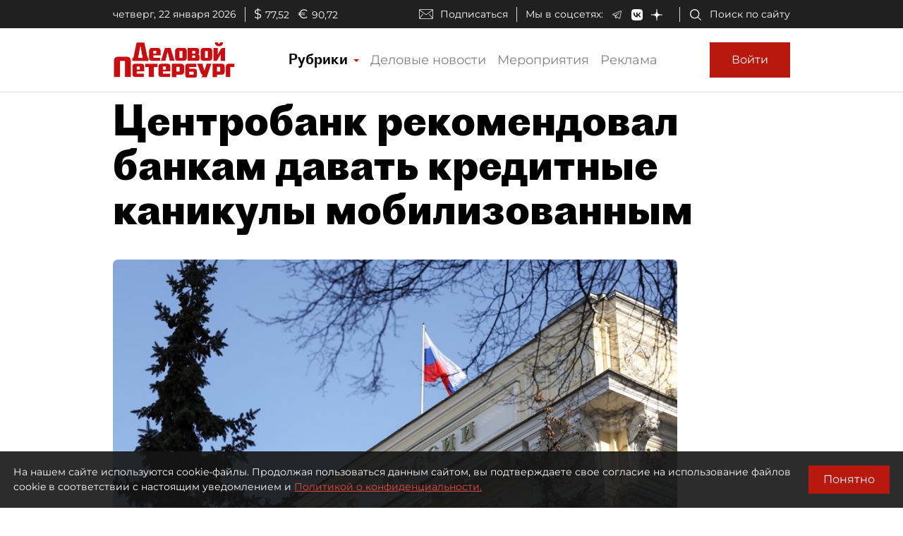

--- FILE ---
content_type: text/html; charset=utf-8
request_url: https://www.dp.ru/a/2022/09/21/Centrobank_rekomendoval_b
body_size: 42972
content:
<!DOCTYPE html><html lang="ru"><head itemscope="" itemtype="http://schema.org/WPHeader">
  <title itemprop="headline">Центробанк рекомендовал банкам давать кредитные каникулы мобилизованным</title>
  <meta charset="utf-8">
  <meta name="description" itemprop="description" content="
  <a href=&quot;http://whoiswho.dp.ru/cart/company/28451/&quot; rel=&quot;noopener noreferrer&quot; target=&quot;_blank&quot;>...">
  <meta name="keywords" itemprop="keywords" content="Новость, Кредиты, Деловые новости, Центробанк, Банки, Микрофинансовые организации (МФО), Ипотека, Военная операция, Льготы, Общество">
  <meta property="og:title" content="Центробанк рекомендовал банкам давать кредитные каникулы мобилизованным">
  <meta property="og:description" content="
  <a href=&quot;http://whoiswho.dp.ru/cart/company/28451/&quot; rel=&quot;noopener noreferrer&quot; target=&quot;_blank&quot;>...">
  <meta property="og:type" content="website">
  <meta property="og:url" content="https://www.dp.ru/a/2022/09/21/Centrobank_rekomendoval_b">
  <meta property="og:image" content="https://dpru.obs.ru-moscow-1.hc.sbercloud.ru/images/article/2022/09/21/52b3d0b3-ccbb-44c8-84ba-d8f0a86aeb58.jpg">
  <meta property="og:site_name" content="dp.ru">
  <meta property="og:locale" content="ru_RU">
  <link rel="canonical" href="https://www.dp.ru/a/2022/09/21/Centrobank_rekomendoval_b">

  <base href="/">
  <meta name="viewport" content="width=device-width, initial-scale=1">
  <link rel="icon" type="image/x-icon" href="favicon.ico">
  <link rel="manifest" href="manifest.webmanifest">
  <meta name="theme-color" content="#1976d2">

  <link rel="apple-touch-icon" href="apple-touch-icon.png">
  <link rel="apple-touch-icon" sizes="80x80" href="assets/icons/apple-touch-icon-80x80.png">
  <link rel="apple-touch-icon" sizes="96x96" href="assets/icons/apple-touch-icon-96x96.png">
  <link rel="apple-touch-icon" sizes="128x128" href="assets/icons/apple-touch-icon-128x128.png">
  <link rel="apple-touch-icon" sizes="152x152" href="assets/icons/apple-touch-icon-152x152.png">
  <link rel="apple-touch-icon" sizes="167x167" href="assets/icons/apple-touch-icon-167x167.png">
  <link rel="apple-touch-icon" sizes="180x180" href="assets/icons/apple-touch-icon-180x180.png">
  <link rel="apple-touch-icon" sizes="384x384" href="assets/icons/apple-touch-icon-384x384.png">
  <link rel="apple-touch-icon" sizes="512x512" href="assets/icons/apple-touch-icon-512x512.png">

  <link rel="apple-touch-startup-image" href="launch.png">

  <!--link rel="preconnect" href="https://fonts.googleapis.com"-->
  <!--link rel="preconnect" href="https://fonts.gstatic.com" crossorigin-->
  <!-- link href="https://fonts.googleapis.com/css?family=Alegreya:400i&display=swap" rel="stylesheet"-->
  <!-- link href="https://fonts.googleapis.com/css?family=Roboto:400,700&display=swap" rel="stylesheet"-->
  <!-- <link href="https://fonts.googleapis.com/css?family=Montserrat&display=swap&subset=cyrillic" rel="stylesheet"> -->
  <!--link href="https://fonts.googleapis.com/css2?family=Montserrat:wght@400;600&display=swap&subset=cyrillic" rel="stylesheet"-->
  <!--link href='https://fonts.googleapis.com/css?family=Bebas Neue' rel='stylesheet'-->

  <script src="https://api-maps.yandex.ru/2.0/?apikey=224adcdb-dbd3-4400-9c55-8de315ef4699&amp;load=package.standard,package.geoObjects&amp;lang=ru-RU" type="text/javascript"></script>
  <script src="https://yastatic.net/pcode/adfox/loader.js"></script>
  <script src="https://vk.com/js/api/openapi.js"></script>

  <!--Вебмастер-->
  <meta name="yandex-verification" content="86de0d9e2441fbb1">
  <meta name="yandex-verification" content="43481d9aec7a825c">
  <!--/Вебмастер-->

  <!-- Yandex.Metrika counter -->
  <script>
    (function(m,e,t,r,i,k,a){m[i]=m[i]||function(){(m[i].a=m[i].a||[]).push(arguments)};
    m[i].l=1*new Date();k=e.createElement(t),a=e.getElementsByTagName(t)[0],k.async=1,k.src=r,a.parentNode.insertBefore(k,a)})
    (window, document, "script", "https://mc.yandex.ru/metrika/tag.js", "ym");
  </script>
  <!-- /Yandex.Metrika counter -->

  <!-- Rating Mail.ru counter -->
  <script>
    (function (d, w, id) {
      if (d.getElementById(id)) return;
      var ts = d.createElement("script"); ts.type = "text/javascript"; ts.async = true; ts.id = id;
      ts.src = "https://top-fwz1.mail.ru/js/code.js";
      var f = function () { var s = d.getElementsByTagName("script")[0]; s.parentNode.insertBefore(ts, s); };
      if (w.opera == "[object Opera]") { d.addEventListener("DOMContentLoaded", f, false); } else { f(); }
      })(document, window, "topmailru-code");
  </script>
  <!-- //Rating Mail.ru counter -->

  <link rel="alternate" type="application/rss+xml" title="RSS" href="https://www.dp.ru/news.rss">

  <!--СМИ24-->
  <script async="" src="https://jsn.24smi.net/smi.js"></script>

<link rel="stylesheet" href="styles.d5d7cf89907a71b47d99.css"><style ng-transition="dpruApp">.outer-wrapper[_ngcontent-sc66]{display:flex;flex-direction:column;height:100%}.content-wrapper[_ngcontent-sc66]{flex:1 0 auto}@media (min-height:500px){.header-fixed-padding[_ngcontent-sc66]{padding-top:90px}}@media (min-height:500px) and (min-width:1020px){.header-fixed-padding[_ngcontent-sc66]{padding-top:130px}}@media (min-height:500px){.header-sticky-top[_ngcontent-sc66]{position:fixed;top:0;left:0;right:0;z-index:1025;background-color:#fff}}@media (min-height:500px){[_nghost-sc66]     .header-sticky-top .top-line{display:none!important}[_nghost-sc66]     .header-sticky-top .logo-image{height:30px}[_nghost-sc66]     .header-sticky-top .logo-image-container{padding-top:10px;padding-bottom:10px}[_nghost-sc66]     .header-sticky-top .btn-sign-in-container{padding-top:0;padding-bottom:0}}@media (min-height:700px) and (min-width:1020px){[_nghost-sc66]     .header-sticky-top .top-line{display:block!important}}</style><style ng-transition="dpruApp">.ad-text[_ngcontent-sc47]{font-size:14px;text-align:left;line-height:18px;color:#acacac}.banner-container[_ngcontent-sc47]{overflow:hidden}.width-free[_ngcontent-sc47]   .banner-container[_ngcontent-sc47]{width:100%!important;height:auto!important}.display-flex[_ngcontent-sc47]{display:flex}@media (max-width:690px){.hideOnPhone[_ngcontent-sc47]{display:none}}@media (min-width:690px) and (max-width:1020px){.hideOnTabletVertical[_ngcontent-sc47]{display:none}}@media (min-width:1020px) and (max-width:1330px){.hideOnTablet[_ngcontent-sc47]{display:none}}@media (min-width:1330px){.hideOnDesktop[_ngcontent-sc47]{display:none}}</style><style ng-transition="dpruApp"></style><style ng-transition="dpruApp">textarea[_ngcontent-sc61]{resize:none}a[_ngcontent-sc61]{color:#b8180e!important;cursor:pointer}.spinner[_ngcontent-sc61]{animation:rotate 2s linear infinite;z-index:999;width:20px;height:20px;display:none}.spinner[_ngcontent-sc61]   .path[_ngcontent-sc61]{stroke:gray;stroke-linecap:round;animation:dash 1.5s ease-in-out infinite}@keyframes rotate{to{transform:rotate(1turn)}}@keyframes dash{0%{stroke-dasharray:1,150;stroke-dashoffset:0}50%{stroke-dasharray:90,150;stroke-dashoffset:-35}to{stroke-dasharray:90,150;stroke-dashoffset:-124}}</style><style ng-transition="dpruApp">.agreement-container[_ngcontent-sc52]{display:none;flex-direction:row;position:fixed;background:rgba(22,22,22,.9);color:#fff;padding:19px;z-index:10000;font-size:14px}.agreement-container[_ngcontent-sc52]   .btn[_ngcontent-sc52]{padding:10px 20px}@keyframes show-animation{0%{display:flex;bottom:-90px}to{bottom:0}}@keyframes hide-animation{0%{display:flex;bottom:0}to{bottom:-90px}}.agreement-container--show[_ngcontent-sc52]{bottom:0;display:flex;animation:show-animation 1s ease}.agreement-container--hide[_ngcontent-sc52]{bottom:-90px;display:none;animation:hide-animation 1s ease}.terms-of-use-link[_ngcontent-sc52]{color:#e8483e;text-decoration:underline;cursor:pointer}.agreement-btn-container[_ngcontent-sc52]{margin:auto}</style><style ng-transition="dpruApp">.modal-content[_ngcontent-sc50]{border-radius:7px}.modal-header[_ngcontent-sc50]{border-bottom:none;padding:5px 5px 5px 10px}.modal-title[_ngcontent-sc50]{font-family:Proto Grotesk Bold,sans-serif;font-size:28px;line-height:1.2;padding-top:5px}.close-btn[_ngcontent-sc50]{background:none;line-height:24px;font-size:24px;padding:10px 16px;border:1px solid rgba(0,0,0,.2)}.close-btn[_ngcontent-sc50]:hover{border:1px solid #000;color:#000;text-decoration:none}.modal-body[_ngcontent-sc50]{padding:0}@media (min-width:370px){.modal-header[_ngcontent-sc50]{padding:10px 10px 5px 30px}.modal-title[_ngcontent-sc50]{font-size:36px}.close-btn[_ngcontent-sc50]{padding:14px 20px}}@media (min-width:690px){.modal-header[_ngcontent-sc50]{padding:10px 10px 5px 30px}.modal-title[_ngcontent-sc50]{font-size:36px}.close-btn[_ngcontent-sc50]{padding:14px 20px}}@media (min-width:1020px){.modal-header[_ngcontent-sc50]{padding:20px 20px 10px 50px}.modal-title[_ngcontent-sc50]{font-size:46px}.close-btn[_ngcontent-sc50]{padding:16px 22px}}@media (min-width:1330px){.modal-header[_ngcontent-sc50]{padding:20px 20px 10px 50px}.modal-title[_ngcontent-sc50]{font-size:46px}.close-btn[_ngcontent-sc50]{padding:16px 22px}}.margin-auto[_ngcontent-sc50]{margin:auto}</style><style ng-transition="dpruApp">.field-max-width[_ngcontent-sc59]{max-width:500px}.forgot-pass-link[_ngcontent-sc59]{padding-top:0;padding-bottom:0}.forgot-pass-link[_ngcontent-sc59], .terms-of-use-link[_ngcontent-sc59]{color:#b8180e;text-decoration:underline}.terms-of-use-link[_ngcontent-sc59]{cursor:pointer}.registration-link[_ngcontent-sc59]{color:#b8180e;padding-top:0;padding-bottom:0}.btn-sign-in[_ngcontent-sc59]{height:50px}.dp-icon-eye-black[_ngcontent-sc59]{margin-left:-40px;opacity:.5}.content-container[_ngcontent-sc59]{padding:0 10px}.social-seporator[_ngcontent-sc59]{margin-top:20px;margin-bottom:10px}.social-buttons[_ngcontent-sc59]{margin-top:10px;margin-bottom:20px}.social-btn-container[_ngcontent-sc59]{padding-right:10px}.social-btn-container[_ngcontent-sc59]   .btn[_ngcontent-sc59]{padding:0}.social-image[_ngcontent-sc59]{max-width:40px;max-height:40px}[_nghost-sc59]     .sign-in-dialog-registration-container-back{background-color:#d8d8d8;padding:15px 0;border-bottom-left-radius:7px;border-bottom-right-radius:7px}@media (min-width:0){.content-container[_ngcontent-sc59]{padding:0 15px}}@media (min-width:370px){.content-container[_ngcontent-sc59]{padding:0 30px}}@media (min-width:690px){.content-container[_ngcontent-sc59]{padding:0 30px}}@media (min-width:1020px){.btn-sign-in[_ngcontent-sc59]{height:60px;margin-left:10px}.content-container[_ngcontent-sc59]{padding:0 60px 0 50px}.field-max-width[_ngcontent-sc59]{width:500px}.social-buttons[_ngcontent-sc59]{margin-top:20px;margin-bottom:30px}.social-seporator[_ngcontent-sc59]{margin-top:10px;margin-bottom:20px}}@media (min-width:1330px){.content-container[_ngcontent-sc59]{padding:0 60px 0 50px}}</style><style ng-transition="dpruApp">.field-max-width[_ngcontent-sc57]{max-width:500px}.dp-icon-eye-black[_ngcontent-sc57]{margin-left:-40px;opacity:.5}.content-container[_ngcontent-sc57]{padding:0 10px 10px}@media (min-width:0){.content-container[_ngcontent-sc57]{padding:0 15px 15px}}@media (min-width:370px){.content-container[_ngcontent-sc57]{padding:0 30px 30px}}@media (min-width:690px){.content-container[_ngcontent-sc57]{padding:0 30px 30px}}@media (min-width:1020px){.content-container[_ngcontent-sc57]{padding:0 60px 50px 50px}.field-max-width[_ngcontent-sc57]{width:500px}}@media (min-width:1330px){.content-container[_ngcontent-sc57]{padding:0 60px 50px 50px}}</style><style ng-transition="dpruApp">.field-max-width[_ngcontent-sc55]{max-width:500px}.forgot-pass-link[_ngcontent-sc55]{padding-top:0;padding-bottom:0}.forgot-pass-link[_ngcontent-sc55], .terms-of-use-link[_ngcontent-sc55]{color:#b8180e;text-decoration:underline}.terms-of-use-link[_ngcontent-sc55]{cursor:pointer}.registration-link[_ngcontent-sc55]{color:#b8180e;padding-top:0;padding-bottom:0}.btn-sign-in[_ngcontent-sc55]{height:50px}.dp-icon-eye-black[_ngcontent-sc55]{margin-left:-40px;opacity:.5}.content-container[_ngcontent-sc55]{padding:0 10px}.social-seporator[_ngcontent-sc55]{margin-top:20px;margin-bottom:10px}.social-buttons[_ngcontent-sc55]{margin-top:10px;margin-bottom:20px}.social-btn-container[_ngcontent-sc55]{padding-right:10px}.social-btn-container[_ngcontent-sc55]   .btn[_ngcontent-sc55]{padding:0}.social-image[_ngcontent-sc55]{max-width:40px;max-height:40px}[_nghost-sc55]     .sign-in-dialog-registration-container-back{background-color:#d8d8d8;padding:15px 0;border-bottom-left-radius:7px;border-bottom-right-radius:7px}.login-link-in-validation-error[_ngcontent-sc55]{color:#b8180e;cursor:pointer;text-decoration:underline}@media (min-width:0){.content-container[_ngcontent-sc55]{padding:0 15px}}@media (min-width:370px){.content-container[_ngcontent-sc55]{padding:0 30px}}@media (min-width:690px){.content-container[_ngcontent-sc55]{padding:0 30px}}@media (min-width:1020px){.btn-sign-in[_ngcontent-sc55]{height:60px}.content-container[_ngcontent-sc55]{padding:0 60px 0 50px}.field-max-width[_ngcontent-sc55]{width:500px}.social-buttons[_ngcontent-sc55]{margin-top:20px;margin-bottom:30px}.social-seporator[_ngcontent-sc55]{margin-top:30px;margin-bottom:20px}}@media (min-width:1330px){.content-container[_ngcontent-sc55]{padding:0 60px 0 50px}}</style><style ng-transition="dpruApp">.rubric-column[_ngcontent-sc63]{position:relative;width:100%}.rubric-middle-column[_ngcontent-sc63]{flex:0 1 auto;max-width:100%}.dropdown-menu[_ngcontent-sc63]{border:none;border-color:#9797974d!important;border-radius:0;margin-top:0;width:100%;z-index:2000;padding:0 10px}.rubric-link[_ngcontent-sc63]{padding:5px}.rubric-link[_ngcontent-sc63]:hover{background-color:#9797974d}.rubric-link-container[_ngcontent-sc63]{padding:2px 0}@media (min-width:690px){.dropdown-menu[_ngcontent-sc63]{padding:0 20px}}@media (min-width:1020px){.rubric-middle-sub-column[_ngcontent-sc63]{flex:0 0 50%;max-width:50%}.dropdown-menu[_ngcontent-sc63]{border:1px solid #00000026;padding:10px 50px}.rubric-link[_ngcontent-sc63]{padding:10px}.rubric-link-container[_ngcontent-sc63]{padding:10px 0}}@media (min-width:1330px){.rubric-middle-column[_ngcontent-sc63]{flex:0 0 50%;max-width:50%}}.navbar[_ngcontent-sc63]{padding:0}.container[_ngcontent-sc63]{padding-left:0;padding-right:0}.navbar-toggler[_ngcontent-sc63]{border:none;outline:none;font-size:20px;padding:0 5px}.navbar-toggler-icon[_ngcontent-sc63]{background-image:url("data:image/svg+xml,%3csvg viewBox='0 0 30 30' xmlns='http://www.w3.org/2000/svg'%3e%3cpath stroke='rgba(0, 0, 0, 1)' stroke-width='1' stroke-linecap='round' stroke-miterlimit='10' d='M4 7h22M4 15h22M4 23h22'/%3e%3c/svg%3e")}.nav-link[_ngcontent-sc63]{color:#00000080;font-size:18px;line-height:22px}.nav-item-href-rubrics[_ngcontent-sc63]{color:#000!important;font-size:20px;line-height:20px;font-family:Proto Grotesk Regular,sans-serif}.dropdown-toggle[_ngcontent-sc63]:after{display:inline-block;margin-left:.155em;vertical-align:.155em;content:"";color:#b8180e;border-top:.2em solid;border-right:.2em solid #0000;border-bottom:0;border-left:.2em solid #0000}.dropdown-toggle[_ngcontent-sc63]:empty:after{margin-left:0}.key-icon-container[_ngcontent-sc63]{border-radius:8px;background-color:#9797974d;width:32px;height:32px;cursor:pointer}.user-name-container[_ngcontent-sc63]{padding-left:10px;font-size:14px;line-height:18px;cursor:pointer}.current-user-container[_ngcontent-sc63]{border:none;border-left:1px solid #9797974d;height:50px;padding-left:5px;padding-right:3px}.user-name[_ngcontent-sc63]{font-weight:700;max-width:230px;overflow:hidden;white-space:nowrap;text-overflow:ellipsis}.btn-logout[_ngcontent-sc63]{cursor:pointer}.btn-logout[_ngcontent-sc63]:hover{text-decoration:underline}.logo-image[_ngcontent-sc63]{height:30px}.logo-image-container[_ngcontent-sc63]{padding-top:10px;padding-bottom:10px}.btn-sign-in-container[_ngcontent-sc63]{padding-top:0;padding-bottom:0}.subscribe[_ngcontent-sc63]   i[_ngcontent-sc63]{height:24px;width:30px;background-repeat:no-repeat;background-position:0}.search[_ngcontent-sc63]{padding-right:12px}.search[_ngcontent-sc63]   i[_ngcontent-sc63]{height:24px;width:30px}.social[_ngcontent-sc63]{padding-bottom:1em;margin-top:1em}.social[_ngcontent-sc63]   i[_ngcontent-sc63]{height:24px;width:30px;padding:0 1.5em}@media (min-width:370px){.container[_ngcontent-sc63]{padding-left:15px;padding-right:15px}}@media (min-width:1020px){.logo-image[_ngcontent-sc63]{height:50px}.btn-sign-in-container[_ngcontent-sc63], .logo-image-container[_ngcontent-sc63]{padding-top:20px;padding-bottom:20px}.current-user-container[_ngcontent-sc63]{border:1px solid #9797974d;padding-left:8px}}@media (min-width:1020px) and (min-width:1330px){.d-xl-list-item[_ngcontent-sc63]{display:list-item!important}}</style><style ng-transition="dpruApp">.top-line[_ngcontent-sc62]{background-color:#202020;height:40px;padding:0 8px;color:#fff;font-size:14px}.top-line[_ngcontent-sc62]   .wrapper[_ngcontent-sc62]{padding-top:7px}.top-line[_ngcontent-sc62]   .left-side[_ngcontent-sc62]   .date[_ngcontent-sc62]{border-right:1px solid #d8d8d8;padding-right:12px}.top-line[_ngcontent-sc62]   .left-side[_ngcontent-sc62]   .currency[_ngcontent-sc62]   .symbol[_ngcontent-sc62]{font-size:18px;padding-left:12px;padding-right:.3em}.top-line[_ngcontent-sc62]   .right-side[_ngcontent-sc62]   .subscribe[_ngcontent-sc62]{padding-top:2px;border-right:1px solid #d8d8d8;padding-right:12px}.top-line[_ngcontent-sc62]   .right-side[_ngcontent-sc62]   .subscribe[_ngcontent-sc62]   i[_ngcontent-sc62]{height:20px;width:40px;background-repeat:no-repeat;background-position:50%}.top-line[_ngcontent-sc62]   .right-side[_ngcontent-sc62]   .social[_ngcontent-sc62]{padding-left:12px;border-right:1px solid #d8d8d8;padding-right:12px}.top-line[_ngcontent-sc62]   .right-side[_ngcontent-sc62]   .social[_ngcontent-sc62]   span[_ngcontent-sc62]{padding-right:12px}.top-line[_ngcontent-sc62]   .right-side[_ngcontent-sc62]   .social[_ngcontent-sc62]   i[_ngcontent-sc62]{padding:0 1em}.top-line[_ngcontent-sc62]   .right-side[_ngcontent-sc62]   .search[_ngcontent-sc62]{padding-left:12px}.top-line[_ngcontent-sc62]   .right-side[_ngcontent-sc62]   .search[_ngcontent-sc62]   i[_ngcontent-sc62]{height:20px;width:30px}@media (min-width:690px){.top-line[_ngcontent-sc62]{padding:0 30px}.right-side[_ngcontent-sc62]   .subscribe[_ngcontent-sc62]{padding-top:0!important}}</style><style ng-transition="dpruApp">.footer-row[_ngcontent-sc65]{margin-right:-5px;margin-left:-5px}.footer-column[_ngcontent-sc65]{position:relative;width:100%;padding-right:5px;padding-left:5px}.footer-padding-column[_ngcontent-sc65]{display:none}.footer-header-column[_ngcontent-sc65], .footer-middle-column[_ngcontent-sc65]{flex:0 1 auto;max-width:100%}@media (min-width:1020px){.footer-header-column[_ngcontent-sc65]{flex:0 0 16.666667%;max-width:16.666667%}.footer-middle-sub-column[_ngcontent-sc65]{flex:0 0 50%;max-width:50%}}@media (min-width:1330px){.footer-row[_ngcontent-sc65]{margin-right:-15px;margin-left:-15px}.footer-column[_ngcontent-sc65]{padding-right:15px;padding-left:15px}.footer-padding-column[_ngcontent-sc65]{display:block;flex:0 0 8.333333%;max-width:8.333333%}.footer-header-column[_ngcontent-sc65]{flex:0 0 16.666667%;max-width:16.666667%}.footer-middle-column[_ngcontent-sc65]{flex:0 0 33.333333%;max-width:33.333333%}}.expander-header[_ngcontent-sc65]{text-align:center;cursor:pointer}.expander-header-margin-bottom[_ngcontent-sc65]{margin-bottom:10px}.rubrics-collapsed[_ngcontent-sc65]   .rubrics-expander[_ngcontent-sc65]{display:none}@media (min-width:690px){.rubrics-collapsed[_ngcontent-sc65]   .rubrics-expander[_ngcontent-sc65]{display:block}.expander-header[_ngcontent-sc65]{text-align:inherit;margin-bottom:0;cursor:unset}.expander-header-margin-bottom[_ngcontent-sc65]{margin-bottom:0}}.social-network-name[_ngcontent-sc65]{display:none}@media (min-width:1020px){.social-network-name[_ngcontent-sc65]{display:block;margin-left:-15px}}@keyframes smooth-appear{0%{opacity:0}to{opacity:1}}.smooth-appear-container[_ngcontent-sc65]{display:none;animation:smooth-appear 1s ease forwards}.footer-container[_ngcontent-sc65]{background-color:#000}.footer-container[_ngcontent-sc65], .footer-container[_ngcontent-sc65]   a[_ngcontent-sc65]{color:#ffffff80;font-size:12px}.dp-icon-logo-white[_ngcontent-sc65]{width:152px;height:35px}@media (min-width:370px){.dp-icon-logo-white[_ngcontent-sc65]{width:229px;height:53px}}.footer-white-text[_ngcontent-sc65]{color:#fff!important}.footer-horizontal-seporator[_ngcontent-sc65]{border-top:1px solid #fff6}.footer-vertical-seporator[_ngcontent-sc65]{border-left:1px solid #fff6}.footer-row-bottom[_ngcontent-sc65]{background-color:#202020}.footer-pt-20[_ngcontent-sc65]{padding-top:20px}.footer-pt-10[_ngcontent-sc65]{padding-top:10px}.footer-pb-20[_ngcontent-sc65]{padding-bottom:20px}.footer-pb-10[_ngcontent-sc65]{padding-bottom:10px}.footer-ml-20[_ngcontent-sc65]{margin-left:20px}.footer-ml-10[_ngcontent-sc65]{margin-left:10px}.footer-mr-20[_ngcontent-sc65]{margin-right:20px}.footer-mr-10[_ngcontent-sc65]{margin-right:10px}@media (min-width:690px){.footer-container[_ngcontent-sc65], .footer-container[_ngcontent-sc65]   a[_ngcontent-sc65]{font-size:14px}.footer-pt-20[_ngcontent-sc65]{padding-top:30px}.footer-pt-10[_ngcontent-sc65]{padding-top:15px}.footer-pb-20[_ngcontent-sc65]{padding-bottom:30px}.footer-pb-10[_ngcontent-sc65]{padding-bottom:15px}.footer-ml-20[_ngcontent-sc65]{margin-left:25px}.footer-ml-10[_ngcontent-sc65]{margin-left:15px}.footer-mr-20[_ngcontent-sc65]{margin-right:25px}.footer-mr-10[_ngcontent-sc65]{margin-right:15px}}a[_ngcontent-sc65]{color:#fff}.footer-counters[_ngcontent-sc65]   a[_ngcontent-sc65]{display:inline-block;vertical-align:bottom;margin-right:15px;margin-bottom:10px}</style><style ng-transition="dpruApp">.nav-buttons-container[_ngcontent-sc67]{position:fixed;bottom:55px;right:15px}.scroll-to-top[_ngcontent-sc67]{padding:0;margin:7px 0;background-color:#f7f7f7;border-radius:3px;display:none;transition:all .2s ease-in-out;z-index:9999}.scroll-to-top[_ngcontent-sc67]   button[_ngcontent-sc67]{color:#b8180e}.show-scrollTop[_ngcontent-sc67]{display:block;opacity:.7;transition:all .2s ease-in-out}@media (min-width:1020px){.nav-buttons-container[_ngcontent-sc67]{bottom:15px}}</style><style ng-transition="dpruApp">.sidebar-container[_ngcontent-sc112]{width:320px}.article-content[_ngcontent-sc112]{width:100%;max-width:960px}.headline[_ngcontent-sc112], .headline-container[_ngcontent-sc112]{z-index:3;position:relative}.headline[_ngcontent-sc112]{line-height:1.1;font-family:Proto Grotesk Bold,sans-serif;font-size:24px}.zenTitle[_ngcontent-sc112]{font-family:Montserrat,sans-serif;font-size:18px;line-height:1.5;color:#999;margin-bottom:16px;margin-top:20px;z-index:3;position:relative}.head-short-width[_ngcontent-sc112]{max-width:900px;font-size:16px;line-height:20px;margin-bottom:15px;z-index:3;position:relative}.head-content-in-block[_ngcontent-sc112]{margin:0}.content[_ngcontent-sc112]{margin-top:0}.content[_ngcontent-sc112]   .right-panel[_ngcontent-sc112]{width:320px;min-width:320px}.content[_ngcontent-sc112]   .right-panel[_ngcontent-sc112]   .block-wrapper[_ngcontent-sc112]{border-left:1px solid #9797974d}.content[_ngcontent-sc112]   .right-panel[_ngcontent-sc112]   .block-wrapper[_ngcontent-sc112]   .block-content[_ngcontent-sc112]{padding:20px 0 20px 20px}.advert[_ngcontent-sc112]{color:#828282}@media (min-width:370px){.sub-headline[_ngcontent-sc112]{font-size:18px;line-height:24px;margin-top:20px}.container[_ngcontent-sc112]{max-width:450px}}@media (min-width:690px){.headline[_ngcontent-sc112]{font-size:36px}.zenTitle[_ngcontent-sc112]{font-size:18px}.head-content-in-block[_ngcontent-sc112]{margin:20px 0 0}.content[_ngcontent-sc112]{margin-top:10px}.container[_ngcontent-sc112]{max-width:670px}}@media (min-width:1020px){.headline[_ngcontent-sc112]{font-size:58px;max-width:900px}.zenTitle[_ngcontent-sc112]{font-size:21px}.head-content-in-block[_ngcontent-sc112]{margin:20px 50px 10px 0;max-width:800px}.container[_ngcontent-sc112]{max-width:990px}.sub-headline[_ngcontent-sc112]{max-width:800px}}@media (min-width:1330px){.content[_ngcontent-sc112]{margin-top:40px}.article-header-container-full[_ngcontent-sc112]{padding:120px 0 20px 20px}.container[_ngcontent-sc112]{max-width:1310px}}.switch[_ngcontent-sc112]{position:relative;display:inline-block;width:26px;height:14px;margin-bottom:0}.switch[_ngcontent-sc112]   input[_ngcontent-sc112]{opacity:0;width:0;height:0}.slider[_ngcontent-sc112]{cursor:pointer;top:0;left:0;right:0;bottom:0;background-color:#ccc}.slider[_ngcontent-sc112], .slider[_ngcontent-sc112]:before{position:absolute;transition:.4s}.slider[_ngcontent-sc112]:before{content:"";height:10px;width:10px;left:2px;bottom:2px;background-color:#fff}input[_ngcontent-sc112]:checked + .slider[_ngcontent-sc112]{background-color:#b8180e}input[_ngcontent-sc112]:focus + .slider[_ngcontent-sc112]{box-shadow:0 0 1px #b8180e}input[_ngcontent-sc112]:checked + .slider[_ngcontent-sc112]:before{transform:translateX(12px)}.slider.round[_ngcontent-sc112]{border-radius:34px}.slider.round[_ngcontent-sc112]:before{border-radius:50%}.smallFont[_ngcontent-sc112]{font-size:13px}.see-also[_ngcontent-sc112]{border-top:1px solid #9797974d;border-bottom:1px solid #9797974d;margin-top:20px;padding-top:10px}.see-also-text[_ngcontent-sc112]{margin-left:10px;font-family:Alegreya,serif}</style><link rel="amphtml" href="https://www.dp.ru/api/amp/a/2022/09/21/Centrobank_rekomendoval_b"><style ng-transition="dpruApp">.border-gray-right[_ngcontent-sc68]{border-right:1px solid #9797974d}.border-white-right[_ngcontent-sc68]{border-right:1px solid #fff}.horizontal-separator-white[_ngcontent-sc68]{border-top:1px solid #fff}.color-white[_ngcontent-sc68]{color:#fff!important}.article-info-panel[_ngcontent-sc68]{z-index:2;position:relative}.article-info-panel[_ngcontent-sc68]   .article-info-panel-row[_ngcontent-sc68]{padding:10px 0}.article-info-panel[_ngcontent-sc68]   .article-info-panel-row[_ngcontent-sc68]   .view-count-container[_ngcontent-sc68]{font-size:14px}.article-info-panel[_ngcontent-sc68]   .article-info-panel-row[_ngcontent-sc68]   .issue-article[_ngcontent-sc68]{font-size:12px;padding-top:10px}.article-info-panel[_ngcontent-sc68]   .article-info-panel-row[_ngcontent-sc68]   .issue-article[_ngcontent-sc68]   span[_ngcontent-sc68]{padding-left:6px}.article-info-panel[_ngcontent-sc68]   .article-info-panel-row[_ngcontent-sc68]   .issue-article[_ngcontent-sc68]   i[_ngcontent-sc68]{margin:0 13px 0 5px}.article-info-panel[_ngcontent-sc68]   .article-info-panel-row[_ngcontent-sc68]   .pub-time-right[_ngcontent-sc68]{margin-left:10px}.article-info-panel[_ngcontent-sc68]   .article-info-panel-row[_ngcontent-sc68]   .pub-time-left[_ngcontent-sc68]{margin-right:10px}.article-info-panel[_ngcontent-sc68]   .article-info-panel-row[_ngcontent-sc68]   .favorites[_ngcontent-sc68]   button[_ngcontent-sc68]{padding-left:4px;padding-right:21px}.article-info-panel[_ngcontent-sc68]   .article-info-panel-row[_ngcontent-sc68]   .publication-date-dark[_ngcontent-sc68], .article-info-panel[_ngcontent-sc68]   .article-info-panel-row[_ngcontent-sc68]   .publication-date-light[_ngcontent-sc68]{align-items:center;font-family:Proto Grotesk Regular,sans-serif;font-size:14px;border-right:none;padding-right:20px}.article-info-panel[_ngcontent-sc68]   .article-info-panel-row[_ngcontent-sc68]   .publication-date-hidden[_ngcontent-sc68]{padding-right:0}.article-info-panel[_ngcontent-sc68]   .article-info-panel-row[_ngcontent-sc68]   .author[_ngcontent-sc68]{margin-bottom:10px}.article-info-panel[_ngcontent-sc68]   .article-info-panel-row[_ngcontent-sc68]   .author[_ngcontent-sc68]   .icon[_ngcontent-sc68]{margin:10px}.article-info-panel[_ngcontent-sc68]   .article-info-panel-row[_ngcontent-sc68]   .author[_ngcontent-sc68]   .icon[_ngcontent-sc68]   img[_ngcontent-sc68]{border-radius:10px}.article-info-panel[_ngcontent-sc68]   .article-info-panel-row[_ngcontent-sc68]   .author[_ngcontent-sc68]   .author-info[_ngcontent-sc68]{font-size:14px;max-width:280px}.article-info-panel[_ngcontent-sc68]   .article-info-panel-row[_ngcontent-sc68]   .author[_ngcontent-sc68]   .author-info[_ngcontent-sc68]   .name[_ngcontent-sc68]{font-weight:700}.article-info-panel[_ngcontent-sc68]   .article-info-panel-row[_ngcontent-sc68]   .author[_ngcontent-sc68]   .author-info[_ngcontent-sc68]   .link[_ngcontent-sc68]{color:#b8180e}.article-info-panel[_ngcontent-sc68]   .article-info-panel-row[_ngcontent-sc68]   .author[_ngcontent-sc68]   .author-info[_ngcontent-sc68]   .link-white[_ngcontent-sc68]{color:#fff}.article-info-panel[_ngcontent-sc68]   .article-info-panel-row[_ngcontent-sc68]   .social[_ngcontent-sc68]   .vk-logo[_ngcontent-sc68]{border-left:1px solid #9797974d}.article-info-panel[_ngcontent-sc68]   .article-info-panel-row[_ngcontent-sc68]   .social[_ngcontent-sc68]   .social-link[_ngcontent-sc68]{height:50px;width:70px;border-right:1px solid #9797974d}.article-info-panel[_ngcontent-sc68]   .article-info-panel-row[_ngcontent-sc68]   .social[_ngcontent-sc68]   .caption[_ngcontent-sc68]{color:#777;font-size:14px;padding-right:10px}.article-info-panel[_ngcontent-sc68]   .article-info-panel-row[_ngcontent-sc68]   .social-white[_ngcontent-sc68]   .vk-logo[_ngcontent-sc68]{border-left:1px solid #fff}.article-info-panel[_ngcontent-sc68]   .article-info-panel-row[_ngcontent-sc68]   .social-white[_ngcontent-sc68]   .social-link[_ngcontent-sc68]{height:50px;width:70px;border-right:1px solid #fff}@media (min-width:690px){.article-info-panel[_ngcontent-sc68]   .article-info-panel-row[_ngcontent-sc68]   .author[_ngcontent-sc68]   .author-info[_ngcontent-sc68]{max-width:310px}.article-info-panel[_ngcontent-sc68]   .article-info-panel-row[_ngcontent-sc68]   .issue-article[_ngcontent-sc68]   i[_ngcontent-sc68]{margin:0 5px}.article-info-panel[_ngcontent-sc68]   .article-info-panel-row[_ngcontent-sc68]   .favorites[_ngcontent-sc68]   button[_ngcontent-sc68]{padding-left:0;padding-right:25px}.article-info-panel[_ngcontent-sc68]   .article-info-panel-row[_ngcontent-sc68]   .publication-date-light[_ngcontent-sc68]{border-right:1px solid #9797974d}.article-info-panel[_ngcontent-sc68]   .article-info-panel-row[_ngcontent-sc68]   .publication-date-dark[_ngcontent-sc68]{border-right:1px solid #fff}}@media (min-width:1020px){.article-info-panel[_ngcontent-sc68]{max-width:800px}.article-info-panel[_ngcontent-sc68]   .article-info-panel-row[_ngcontent-sc68]   .author[_ngcontent-sc68]   .author-info[_ngcontent-sc68]{max-width:470px}.pub-date[_ngcontent-sc68]{margin-left:0}}</style><style ng-transition="dpruApp">.caption[_ngcontent-sc106]{color:#777;font-size:14px;padding-right:10px;padding-top:1px}.tag[_ngcontent-sc106]{color:#b8180e;padding:0 20px 0 5px}</style><style ng-transition="dpruApp">.social-discussion[_ngcontent-sc107]{padding:10px;border-radius:3px}.social-discussion[_ngcontent-sc107]   .social-icon[_ngcontent-sc107]{padding:0 10px}.social-discussion[_ngcontent-sc107]   .social-icon[_ngcontent-sc107]   img[_ngcontent-sc107]{width:50px}.social-discussion[_ngcontent-sc107]   .text[_ngcontent-sc107]   .caption[_ngcontent-sc107]{font-family:Proto Grotesk Bold,sans-serif}.social-discussion[_ngcontent-sc107]   .text[_ngcontent-sc107]   [_ngcontent-sc107]:nth-child(2){font-size:14px}</style><style ng-transition="dpruApp">.signupNews[_ngcontent-sc109]{padding:10px 10px 10px 20px;font-size:14px}.signupNews[_ngcontent-sc109]   span[_ngcontent-sc109]{padding-left:10px}.signupNews[_ngcontent-sc109]   svg[_ngcontent-sc109]{min-width:50px}a[_ngcontent-sc109]{cursor:pointer}@media (min-width:690px){.signupNews[_ngcontent-sc109]{padding:10px 10px 10px 30px}}</style><style ng-transition="dpruApp">.grecaptcha-terms[_ngcontent-sc108]{color:gray;font-size:12px}.grecaptcha-terms[_ngcontent-sc108]   a[_ngcontent-sc108]{color:#5a6180;text-decoration:underline}.privacy-policy-link[_ngcontent-sc108]{color:#b8180e;text-decoration:underline;cursor:pointer}</style><style ng-transition="dpruApp">.main-image-author-back-gradient[_ngcontent-sc70]{bottom:0;left:0;width:100%;height:50px;position:absolute;border-bottom-left-radius:7px;border-bottom-right-radius:7px;background:linear-gradient(180deg,#7b7b7b00,#1b1b1b)}.description-line-on-photo[_ngcontent-sc70]{width:100%;padding:10px;position:absolute;bottom:0;height:auto;color:#fff;overflow:hidden;font-size:16px;font-family:Alegreya,serif}.description-line-on-photo[_ngcontent-sc70]   .author[_ngcontent-sc70], .description-line-on-photo[_ngcontent-sc70]   .description[_ngcontent-sc70]{overflow:hidden;white-space:nowrap;text-overflow:ellipsis}.main-image-content[_ngcontent-sc70]{margin:0;display:inline-block;width:100%;border-radius:7px}.description-under-main-photo[_ngcontent-sc70]{color:#777;font-size:16px;font-family:Alegreya,serif}</style><style ng-transition="dpruApp">[_nghost-sc74]     .paragraph h2, [_nghost-sc74]     .paragraph h3, [_nghost-sc74]     .paragraph h4, [_nghost-sc74]     .paragraph h5{font-family:Proto Grotesk Bold,sans-serif;margin-top:30px;font-size:28px}.paragraph[_ngcontent-sc74]{margin:20px 0 10px;word-wrap:break-word;overflow:hidden}@media (min-width:1020px){[_nghost-sc74]     .paragraph h2{font-size:36px}.paragraph[_ngcontent-sc74]{max-width:800px;margin:20px 0 10px}}@media (min-width:1330px){.paragraph[_ngcontent-sc74]{margin:20px 0 10px}}  .table-of-contents{display:flex;flex-direction:column;padding-left:20px}  .table-of-contents .table-of-contents-item{cursor:pointer;text-decoration:underline}[_nghost-sc74]     .paragraph a, [_nghost-sc74]     .paragraph a:active, [_nghost-sc74]     .paragraph a:focus, [_nghost-sc74]     .paragraph a:hover{text-decoration:underline}[_nghost-sc74]     .paragraph a:active, [_nghost-sc74]     .paragraph a:focus{color:#b8180e!important}[_nghost-sc74]     .paragraph a:visited{color:gray}</style><style ng-transition="dpruApp">.article-md-block[_ngcontent-sc100]{width:100%;max-width:299px;margin:0 0 20px}.article-md-block[_ngcontent-sc100]   .article-md-block-image[_ngcontent-sc100]{width:100%;height:200px;background-color:#0003;background-repeat:no-repeat;background-position-x:center;-ms-background-size:cover;background-size:cover;border-radius:7px}.article-md-block[_ngcontent-sc100]   .article-md-block-tag[_ngcontent-sc100]{font-family:Alegreya,serif;color:#b8180e;font-size:16px;line-height:22px;max-height:22px;margin-top:15px;overflow:hidden;text-overflow:ellipsis}.article-md-block[_ngcontent-sc100]   .article-md-block-headline[_ngcontent-sc100]{font-family:Proto Grotesk Bold,sans-serif;color:#000;font-size:18px;line-height:20px;margin-top:5px}.back-gradient[_ngcontent-sc100]{border-radius:7px;top:0;left:0;width:100%;height:100%;position:absolute;background:linear-gradient(180deg,#7b7b7b00,#1b1b1b);z-index:2}.article-block[_ngcontent-sc100]{position:relative;z-index:1;border-radius:7px}.article-link-block[_ngcontent-sc100]{height:180px;width:100%;margin:0 0 10px;padding:10px;background-color:#0003;background-repeat:no-repeat;background-position-x:center;-ms-background-size:cover;background-size:cover}.article-link-block[_ngcontent-sc100]   .article-link-block-headline[_ngcontent-sc100]{font-family:Proto Grotesk Bold,sans-serif;color:#fff;font-size:18px;line-height:18px;max-height:74px;margin-top:5px;padding-bottom:2px;overflow:hidden;text-overflow:ellipsis}.article-link-block[_ngcontent-sc100]   .article-link-block-tag[_ngcontent-sc100]{font-family:Alegreya,serif;color:#fff;font-size:14px;line-height:16px;max-height:16px;overflow:hidden;text-overflow:ellipsis}.article-block-content[_ngcontent-sc100]{z-index:3;padding-left:1px}@media (min-width:370px){.article-link-block[_ngcontent-sc100]{width:300px;padding:20px;margin:0 10px 15px}.article-link-block[_ngcontent-sc100]   .article-link-block-tag[_ngcontent-sc100]{font-size:16px;line-height:22px;max-height:22px}}@media (min-width:690px){.article-link-block[_ngcontent-sc100]{margin-bottom:20px}}</style><style ng-transition="dpruApp">.hide-bottom-gradient[_ngcontent-sc103]{position:relative}.hide-bottom-gradient[_ngcontent-sc103]:after{content:"";position:absolute;bottom:0;width:100%;height:60px;background:linear-gradient(180deg,#fff0,#fff)}.latest-news-container[_ngcontent-sc103]{overflow-y:hidden;max-height:1100px}.latest-news-show-more[_ngcontent-sc103]{font-size:14px;line-height:18px;color:#b8180e;margin-top:10px}@media (min-width:690px){.latest-news-container[_ngcontent-sc103]{max-height:350px}}@media (min-width:1020px){.latest-news-container[_ngcontent-sc103]{max-height:1270px}}@media (min-width:1330px){.latest-news-container[_ngcontent-sc103]{max-height:1080px}}</style><style ng-transition="dpruApp">.latest-news-date[_ngcontent-sc102]{font-size:15px}.icons-container[_ngcontent-sc102]{display:flex;flex-direction:row;align-items:center}.is-urgent[_ngcontent-sc102]{font-size:7px;line-height:7px;height:-moz-fit-content;height:fit-content;border:1px solid #dfdfdf;padding:2px 4px;vertical-align:middle;margin-left:5px;margin-bottom:1px}.is-urgent-icon[_ngcontent-sc102]{padding-right:4px;color:red;font-weight:700}.is-urgent-text[_ngcontent-sc102]{border-left:1px solid #dfdfdf;padding-left:4px}.is-exclusive[_ngcontent-sc102]{margin-left:5px;background:url(/assets/icons/logo-circle.svg) no-repeat 50%;width:16px;height:16px}.advert[_ngcontent-sc102]{color:#979797;font-size:10px;line-height:12px}.latest-news[_ngcontent-sc102]{margin-bottom:15px;padding-bottom:15px;border-bottom:1px solid #9797974d}.latest-news[_ngcontent-sc102]   .latest-news-headline[_ngcontent-sc102]{color:#000;font-size:14px;line-height:20px;overflow:hidden;text-overflow:ellipsis}</style></head>
<body>
  <app-root _nghost-sc66="" ng-version="11.2.14"><div _ngcontent-sc66="" class="outer-wrapper"><div _ngcontent-sc66="" class="content-wrapper"><div _ngcontent-sc66="" class="mb-2"><app-site-header _ngcontent-sc66="" _nghost-sc63=""><div _ngcontent-sc63="" itemscope="" itemtype="http://schema.org/SiteNavigationElement"><app-top-line _ngcontent-sc63="" _nghost-sc62=""><div _ngcontent-sc62="" class="top-line d-none d-lg-block"><div _ngcontent-sc62="" class="container"><div _ngcontent-sc62="" class="d-flex wrapper align-items-center justify-content-center justify-content-md-end justify-content-lg-between"><div _ngcontent-sc62="" class="left-side align-items-center d-flex"><div _ngcontent-sc62="" class="date"> четверг, 22 января 2026 </div><div _ngcontent-sc62="" class="currency d-flex"><div _ngcontent-sc62="" class="usd"><span _ngcontent-sc62="" class="symbol">$</span></div><div _ngcontent-sc62="" class="eur"><span _ngcontent-sc62="" class="symbol">€</span></div></div></div><div _ngcontent-sc62="" class="right-side d-flex align-items-center"><div _ngcontent-sc62="" class="subscribe d-flex"><i _ngcontent-sc62="" class="dp-icon dp-icon-mail"></i><a _ngcontent-sc62="" itemprop="url" href="/lk/subscriptions">Подписаться</a></div><div _ngcontent-sc62="" class="social d-flex align-items-center"><span _ngcontent-sc62="" class="d-none d-md-block">Мы в соцсетях:</span><a _ngcontent-sc62="" href="https://t.me/dprunews" target="_blank"><i _ngcontent-sc62="" class="dp-icon dp-icon-social-network-telegram-logo"></i></a><a _ngcontent-sc62="" href="https://vk.com/dpru" target="_blank" class="d-flex"><i _ngcontent-sc62="" class="dp-icon dp-icon-social-network-vk-logo-white"></i></a><a _ngcontent-sc62="" href="https://dzen.ru/dp.ru?favid=1244" target="_blank"><i _ngcontent-sc62="" class="dp-icon dp-icon-social-network-zen-logo-black"></i></a></div><div _ngcontent-sc62="" class="search"><a _ngcontent-sc62="" itemprop="url" class="d-flex align-items-center" href="/search"><i _ngcontent-sc62="" class="dp-icon dp-icon-search-white"></i><span _ngcontent-sc62="" class="d-none d-md-block">Поиск по сайту</span></a></div></div></div></div></div></app-top-line><div _ngcontent-sc63="" class="container dropdown"><div _ngcontent-sc63="" class="d-flex"><div _ngcontent-sc63="" style="flex: 1 1 auto;"><nav _ngcontent-sc63="" class="navbar navbar-expand-lg"><div _ngcontent-sc63="" class="logo-image-container"><a _ngcontent-sc63="" itemprop="url" href="/"><img _ngcontent-sc63="" src="../../../assets/images/logo.png" alt="Деловой Петербург" class="logo-image"></a></div><button _ngcontent-sc63="" type="button" data-toggle="collapse" data-target="#headerTopMenu" aria-controls="headerTopMenu" aria-expanded="false" aria-label="Открыть/закрыть меню навигации" class="navbar-toggler ml-auto"><span _ngcontent-sc63="" class="navbar-toggler-icon"></span></button><div _ngcontent-sc63="" class="search d-block d-lg-none"><a _ngcontent-sc63="" itemprop="url" class="d-flex align-items-center" href="/search"><i _ngcontent-sc63="" class="dp-icon dp-icon-search"></i></a></div><div _ngcontent-sc63="" id="headerTopMenu" class="collapse navbar-collapse justify-content-center"><ul _ngcontent-sc63="" class="navbar-nav"><li _ngcontent-sc63="" class="nav-item d-block d-lg-none"><div _ngcontent-sc63="" class="subscribe d-flex"><a _ngcontent-sc63="" itemprop="url" class="nav-link" href="/lk/subscriptions">Подписаться</a></div></li><li _ngcontent-sc63="" class="nav-item"><span _ngcontent-sc63="" id="headerRubricMenuTrigger" role="button" data-toggle="dropdown" aria-haspopup="true" aria-expanded="false" class="nav-link dropdown-toggle nav-item-href-rubrics"> Рубрики </span><div _ngcontent-sc63="" aria-labelledby="headerRubricMenuTrigger" class="dropdown-menu"><div _ngcontent-sc63="" class="d-flex flex-column flex-md-row"><div _ngcontent-sc63="" class="rubric-column rubric-middle-column"><div _ngcontent-sc63="" class="d-flex flex-column flex-lg-row"><dp-common-loading-state _ngcontent-sc63="" _nghost-sc48=""><div _ngcontent-sc48=""><!----><!----></div></dp-common-loading-state><div _ngcontent-sc63="" class="rubric-middle-sub-column"><div _ngcontent-sc63="" class="rubric-link-container"><a _ngcontent-sc63="" target="_blank" class="rubric-link d-block" href="/tag/%D0%A4%D0%B8%D0%BD%D0%B0%D0%BD%D1%81%D1%8B%20%D0%B8%20%D0%BF%D1%80%D0%B0%D0%B2%D0%BE">Финансы и право</a></div><div _ngcontent-sc63="" class="rubric-link-container"><a _ngcontent-sc63="" target="_blank" class="rubric-link d-block" href="/tag/%D0%9D%D0%B5%D0%B4%D0%B2%D0%B8%D0%B6%D0%B8%D0%BC%D0%BE%D1%81%D1%82%D1%8C">Недвижимость</a></div><div _ngcontent-sc63="" class="rubric-link-container"><a _ngcontent-sc63="" target="_blank" class="rubric-link d-block" href="/tag/%D0%9F%D0%BE%D0%BB%D0%B8%D1%82%D0%B8%D0%BA%D0%B0">Политика</a></div><!----></div><!----><div _ngcontent-sc63="" class="rubric-middle-sub-column"><div _ngcontent-sc63="" class="rubric-link-container"><a _ngcontent-sc63="" target="_blank" class="rubric-link d-block" href="/tag/%D0%91%D0%B0%D0%BD%D0%BA%D0%B8">Банки</a></div><div _ngcontent-sc63="" class="rubric-link-container"><a _ngcontent-sc63="" target="_blank" class="rubric-link d-block" href="/tag/%D0%A0%D0%B5%D1%82%D0%B5%D0%B9%D0%BB">Ретейл</a></div><div _ngcontent-sc63="" class="rubric-link-container"><a _ngcontent-sc63="" target="_blank" class="rubric-link d-block" href="/tag/%D0%A1%D1%82%D1%80%D0%BE%D0%B8%D1%82%D0%B5%D0%BB%D1%8C%D1%81%D1%82%D0%B2%D0%BE">Строительство</a></div><!----></div><!----></div></div><div _ngcontent-sc63="" class="rubric-column rubric-middle-column"><div _ngcontent-sc63="" class="d-flex flex-column flex-lg-row"><div _ngcontent-sc63="" class="rubric-middle-sub-column"><div _ngcontent-sc63="" class="rubric-link-container"><a _ngcontent-sc63="" target="_blank" class="rubric-link d-block" href="/tag/%D0%A2%D1%80%D0%B0%D0%BD%D1%81%D0%BF%D0%BE%D1%80%D1%82">Транспорт</a></div><div _ngcontent-sc63="" class="rubric-link-container"><a _ngcontent-sc63="" target="_blank" class="rubric-link d-block" href="/tag/%D0%92%D0%BE%D0%B5%D0%BD%D0%BD%D0%B0%D1%8F%20%D0%BE%D0%BF%D0%B5%D1%80%D0%B0%D1%86%D0%B8%D1%8F">Военная операция</a></div><div _ngcontent-sc63="" class="rubric-link-container"><a _ngcontent-sc63="" target="_blank" class="rubric-link d-block" href="/tag/%D0%9F%D1%80%D0%BE%D0%B8%D1%81%D1%88%D0%B5%D1%81%D1%82%D0%B2%D0%B8%D1%8F">Происшествия</a></div><!----></div><!----><div _ngcontent-sc63="" class="rubric-middle-sub-column"><div _ngcontent-sc63="" class="rubric-link-container"><a _ngcontent-sc63="" target="_blank" class="rubric-link d-block" href="/tag/%D0%A1%D1%83%D0%B4%D0%B5%D0%B1%D0%BD%D1%8B%D0%B9%20%D1%80%D0%B5%D0%BF%D0%BE%D1%80%D1%82%D0%B5%D1%80">Судебный репортер</a></div><div _ngcontent-sc63="" class="rubric-link-container"><a _ngcontent-sc63="" target="_blank" class="rubric-link d-block" href="/tag/%D0%9F%D1%80%D0%BE%D0%B5%D0%BA%D1%82%20%D0%B3%D0%BE%D0%B4%D0%B0">Проект года</a></div><div _ngcontent-sc63="" class="rubric-link-container"><a _ngcontent-sc63="" target="_blank" class="rubric-link d-block" href="/tag/%D0%9D%D0%BE%D0%B2%D0%BE%D1%81%D1%82%D0%B8%20%D0%BF%D0%BE%D0%B4%D0%BF%D0%B8%D1%81%D1%87%D0%B8%D0%BA%D0%BE%D0%B2">Новости подписчиков</a></div><!----></div><!----></div></div></div></div></li><li _ngcontent-sc63="" class="nav-item"><a _ngcontent-sc63="" itemprop="url" href="/tag/Деловые новости" class="nav-link">Деловые новости</a></li><li _ngcontent-sc63="" class="nav-item d-lg-none"><a _ngcontent-sc63="" href="https://whoiswho.dp.ru" target="_blank" class="nav-link">Кто есть Кто</a></li><li _ngcontent-sc63="" class="nav-item"><a _ngcontent-sc63="" itemprop="url" href="/tag/Мероприятия ДП" class="nav-link">Мероприятия</a></li><li _ngcontent-sc63="" class="nav-item"><a _ngcontent-sc63="" itemprop="url" class="nav-link" href="/promotion">Реклама</a></li><li _ngcontent-sc63="" class="nav-item d-block d-lg-none"><div _ngcontent-sc63="" class="d-flex align-items-center"><div _ngcontent-sc63="" class="social d-flex align-items-center"><a _ngcontent-sc63="" href="https://t.me/dprunews" target="_blank"><i _ngcontent-sc63="" class="dp-icon dp-icon-social-network-telegram-logo"></i></a><a _ngcontent-sc63="" href="https://vk.com/dpru" target="_blank" class="d-flex"><i _ngcontent-sc63="" class="dp-icon dp-icon-social-network-vk-logo"></i></a><a _ngcontent-sc63="" href="https://dzen.ru/dp.ru?favid=1244" target="_blank"><i _ngcontent-sc63="" class="dp-icon dp-icon-social-network-zen-logo-black"></i></a></div></div></li><li _ngcontent-sc63="" class="nav-item d-none d-xl-list-item"><a _ngcontent-sc63="" href="https://whoiswho.dp.ru" target="_blank" class="nav-link">Кто есть Кто</a></li></ul></div></nav></div><div _ngcontent-sc63="" class="btn-sign-in-container"><button _ngcontent-sc63="" type="button" class="btn btn-dp btn-dp-logo">Войти</button><!----><!----></div><!----></div></div></div></app-site-header><!----><div _ngcontent-sc66="" class="horizontal-seporator"></div><!----></div><div _ngcontent-sc66=""><router-outlet _ngcontent-sc66=""></router-outlet><app-article _nghost-sc113=""><div _ngcontent-sc113=""><div _ngcontent-sc113=""><div _ngcontent-sc113="" class="d-flex d-lg-none justify-content-center" style="max-width: 100%; overflow: hidden;"><app-adfox-banner _ngcontent-sc113="" _nghost-sc47="" class=""><!----></app-adfox-banner></div><app-article-container _ngcontent-sc113="" _nghost-sc112=""><div _ngcontent-sc112="" class="d-flex justify-content-center" style="max-width: 100%; overflow: hidden;"><app-adfox-banner _ngcontent-sc112="" _nghost-sc47="" class=""><!----></app-adfox-banner></div><!----><div _ngcontent-sc112="" class="container"><!----><dp-common-loading-state _ngcontent-sc112="" style="margin-top: 40px;" _nghost-sc48=""><div _ngcontent-sc48=""><!----><!----></div></dp-common-loading-state></div><div _ngcontent-sc112="" itemscope="" itemtype="http://schema.org/NewsArticle" class="pb-2 mb-2"><link _ngcontent-sc112="" itemprop="mainEntityOfPage" href="https://www.dp.ru/a/2022/09/21/Centrobank_rekomendoval_b"><link _ngcontent-sc112="" itemprop="image" href="https://dpru.obs.ru-moscow-1.hc.sbercloud.ru/images/article/2022/09/21/52b3d0b3-ccbb-44c8-84ba-d8f0a86aeb58_F.jpg"><!----><meta _ngcontent-sc112="" itemprop="headline name" content="Центробанк рекомендовал банкам давать кредитные каникулы мобилизованным"><meta _ngcontent-sc112="" itemprop="author" content="dp.ru"><meta _ngcontent-sc112="" itemprop="description" content="
  <a href=&quot;http://whoiswho.dp.ru/cart/company/28451/&quot; rel=&quot;noopener noreferrer&quot; target=&quot;_blank&quot;>..."><meta _ngcontent-sc112="" itemprop="datePublished" content="2022-09-21T04:23:53+0300"><meta _ngcontent-sc112="" itemprop="dateModified" content="2022-09-21T04:34:27+0300"><div _ngcontent-sc112="" class="article-header"><!----><div _ngcontent-sc112="" class="container article-header-container-content"><div _ngcontent-sc112="" class="headline-container head-short-width"><h1 _ngcontent-sc112="" class="headline">Центробанк рекомендовал банкам давать кредитные каникулы мобилизованным</h1><!----><span _ngcontent-sc112="" class="d-block sub-headline"></span></div></div><!----></div><div _ngcontent-sc112="" class="content"><div _ngcontent-sc112="" class="paragraph-wrapper"><div _ngcontent-sc112="" class="container"><div _ngcontent-sc112="" class="d-flex flex-row"><div _ngcontent-sc112="" itemprop="articleBody" class="article-content flex-grow-1"><div _ngcontent-sc112="" class="head-content-in-block"><app-article-header-content-size _ngcontent-sc112="" _nghost-sc70=""><div _ngcontent-sc70=""><div _ngcontent-sc70="" class="position-relative"><div _ngcontent-sc70="" class="main-image-author-back-gradient"></div><!----><div _ngcontent-sc70="" class="d-flex flex-column description-line-on-photo"><a _ngcontent-sc70="" target="_blank" class="ml-auto mb-1" href="https://dpru.obs.ru-moscow-1.hc.sbercloud.ru/images/article/2022/09/21/52b3d0b3-ccbb-44c8-84ba-d8f0a86aeb58_F.jpg"><i _ngcontent-sc70="" class="dp-icon dp-icon-full-screen-white"></i></a><div _ngcontent-sc70="" class="ml-auto author">Автор фото: <span _ngcontent-sc70="">Сергей Бобылев/ТАСС</span></div><!----></div><img _ngcontent-sc70="" class="main-image-content" alt="" title="" src="https://dpru.obs.ru-moscow-1.hc.sbercloud.ru/images/article/2022/09/21/52b3d0b3-ccbb-44c8-84ba-d8f0a86aeb58.jpg"></div><!----></div><!----><div _ngcontent-sc70=""><app-article-info _ngcontent-sc70="" theme="light" _nghost-sc68=""><!----><div _ngcontent-sc68="" class="article-info-panel"><div _ngcontent-sc68="" class="d-flex flex-row align-items-md-center justify-content-md-between article-info-panel-row"><div _ngcontent-sc68="" class="d-flex d-md-none"><div _ngcontent-sc68="" class="favorites"><button _ngcontent-sc68="" class="btn"><i _ngcontent-sc68="" class="dp-icon float-left bookmark dp-icon-bookmark"></i></button></div><div _ngcontent-sc68="" class="d-flex publication-date-light"><span _ngcontent-sc68="" class="d-none d-md-block pub-time-left" innertext="16:23">16:23</span><span _ngcontent-sc68="" class="d-block" innertext="21 сентября 2022">21 сентября 2022</span><span _ngcontent-sc68="" class="d-block d-md-none pub-time-right" innertext="16:23">16:23</span><!----><!----><!----></div></div><div _ngcontent-sc68="" class="d-md-none" style="margin: auto;"></div><div _ngcontent-sc68="" class="d-flex align-items-center view-count-container"><i _ngcontent-sc68="" class="dp-icon dp-icon-eye"></i><span _ngcontent-sc68="" class="ml-3">2216</span><span _ngcontent-sc68="" class="ml-1 d-none d-md-block">просмотров</span></div><!----></div><!----><div _ngcontent-sc68="" class="horizontal-seporator"></div><div _ngcontent-sc68="" class="d-flex article-info-panel-row flex-wrap justify-content-between"><div _ngcontent-sc68="" class="d-flex"><div _ngcontent-sc68="" class="favorites d-none d-md-block"><button _ngcontent-sc68="" class="btn"><i _ngcontent-sc68="" class="dp-icon float-left bookmark dp-icon-bookmark"></i></button></div><div _ngcontent-sc68="" class="d-none d-md-block publication-date-light"><span _ngcontent-sc68="" class="d-block" innertext="16:23">16:23</span><span _ngcontent-sc68="" class="d-block" innertext="21 сентября 2022">21 сентября 2022</span><!----><!----><!----></div></div><div _ngcontent-sc68="" class="author d-flex align-items-center flex-grow-1"><div _ngcontent-sc68="" class="icon d-none d-md-block"></div><div _ngcontent-sc68="" class="author-info"><div _ngcontent-sc68="" class="name">dp.ru</div><div _ngcontent-sc68="" class="link"><a _ngcontent-sc68="" href="/search?searchString=dp.ru&amp;isAuthor=true">Все материалы автора</a></div></div></div><!----><div _ngcontent-sc68="" class="d-flex flex-wrap align-items-center social"><!----><div _ngcontent-sc68="" class="d-flex align-items-center"><div _ngcontent-sc68="" class="social-link vk-logo d-flex justify-content-center align-items-center"><i _ngcontent-sc68="" class="dp-icon dp-icon-social-network-vk-logo"></i></div><div _ngcontent-sc68="" class="social-link telegram-logo d-flex justify-content-center align-items-center"><i _ngcontent-sc68="" class="dp-icon dp-icon-social-network-telegram-logo"></i></div></div></div></div><!----></div></app-article-info></div></app-article-header-content-size></div><!----><div _ngcontent-sc112="" class="paragraph-wrapper"><app-article-paragraph _ngcontent-sc112="" _nghost-sc99=""><!----><!----><app-paragraph-text _ngcontent-sc99="" _nghost-sc74=""><div _ngcontent-sc74="" class="paragraph paragraph-text">
  <a href="http://whoiswho.dp.ru/cart/company/28451/" rel="noopener noreferrer" target="_blank">Центробанк</a> (ЦБ, Банк России) рекомендовал российским банкам и микрофинансовым организациям (МФО) предоставлять мобилизованным гражданам кредитные каникулы.</div></app-paragraph-text><!----><!----><!----><!----><!----><!----><!----><!----><!----><!----><!----><!----><!----></app-article-paragraph><!----><!----><!----><!----><!----><!----><!----><!----><!----></div><div _ngcontent-sc112="" class="paragraph-wrapper"><app-article-paragraph _ngcontent-sc112="" _nghost-sc99=""><!----><!----><app-paragraph-text _ngcontent-sc99="" _nghost-sc74=""><div _ngcontent-sc74="" class="paragraph paragraph-text">Об этом пресс-служба регулятора сообщила в среду, 21 сентября.</div></app-paragraph-text><!----><!----><!----><!----><!----><!----><!----><!----><!----><!----><!----><!----><!----></app-article-paragraph><!----><!----><!----><!----><!----><!----><!----><!----><!----></div><div _ngcontent-sc112="" class="paragraph-wrapper"><app-article-paragraph _ngcontent-sc112="" _nghost-sc99=""><!----><!----><app-paragraph-text _ngcontent-sc99="" _nghost-sc74=""><div _ngcontent-sc74="" class="paragraph paragraph-text">Речь идёт о всех займах на период мобилизации. Отсрочку по платежам или уменьшению их размера рекомендована давать по всем видам кредитов, в том числе ипотечным.</div></app-paragraph-text><!----><!----><!----><!----><!----><!----><!----><!----><!----><!----><!----><!----><!----></app-article-paragraph><!----><!----><!----><!----><!----><!----><!----><!----><!----></div><div _ngcontent-sc112="" class="paragraph-wrapper"><app-article-paragraph _ngcontent-sc112="" _nghost-sc99=""><!----><!----><app-paragraph-text _ngcontent-sc99="" _nghost-sc74=""><div _ngcontent-sc74="" class="paragraph paragraph-text">Банкам и МФО рекомендовано "идти навстречу" заёмщикам, которые будут мобилизованы, не начислять им штрафы и пени, не требовать досрочного погашения кредитов. Также должно быть приостановлено взыскание просроченной задолженности по ипотеке, мобилизованных нельзя выселять из ипотечного жилья, на которое ранее было обращено взыскание.</div></app-paragraph-text><!----><!----><!----><!----><!----><!----><!----><!----><!----><!----><!----><!----><!----></app-article-paragraph><!----><!----><!----><!----><!----><div _ngcontent-sc112="" class="d-lg-none"><div _ngcontent-sc112="" class="d-flex justify-content-center"><app-adfox-banner _ngcontent-sc112="" _nghost-sc47=""><!----></app-adfox-banner></div></div><!----><!----><!----><!----></div><div _ngcontent-sc112="" class="paragraph-wrapper"><app-article-paragraph _ngcontent-sc112="" _nghost-sc99=""><!----><!----><app-paragraph-text _ngcontent-sc99="" _nghost-sc74=""><div _ngcontent-sc74="" class="paragraph paragraph-text">Аналогичное право предоставляется и близким родственникам таких заёмщиков, если они находятся у них на иждивении.</div></app-paragraph-text><!----><!----><!----><!----><!----><!----><!----><!----><!----><!----><!----><!----><!----></app-article-paragraph><!----><!----><!----><!----><div _ngcontent-sc112="" class="see-also d-xl-none"><span _ngcontent-sc112="" class="see-also-text">Читайте также:</span><app-linked-article _ngcontent-sc112="" _nghost-sc100=""><!----><!----><a _ngcontent-sc100="" class="article-block d-flex flex-column justify-content-end article-link-block" style="background-image:url(https://dpru.obs.ru-moscow-1.hc.sbercloud.ru/images/article/2022/09/21/a79446d4-45ef-42d7-b03f-ab42899d03f8.jpg);" href="a/2022/09/21/Beglov_objavil_o_nachale_r" target="_self"><div _ngcontent-sc100="" class="back-gradient"></div><div _ngcontent-sc100="" class="article-block-content article-link-block-tag"><span _ngcontent-sc100="">Общество</span></div><div _ngcontent-sc100="" class="article-block-content article-link-block-headline"><span _ngcontent-sc100="">Беглов объявил о начале работы призывной комиссии в Петербурге с 22 сентября</span></div></a><!----><!----><!----><!----><!----></app-linked-article></div><!----><!----><!----><!----><!----></div><div _ngcontent-sc112="" class="paragraph-wrapper"><app-article-paragraph _ngcontent-sc112="" _nghost-sc99=""><!----><!----><app-paragraph-text _ngcontent-sc99="" _nghost-sc74=""><div _ngcontent-sc74="" class="paragraph paragraph-text">Программы реструктуризации и кредитных каникул предложено разработать самим банкам.</div></app-paragraph-text><!----><!----><!----><!----><!----><!----><!----><!----><!----><!----><!----><!----><!----></app-article-paragraph><!----><div _ngcontent-sc112=""><div _ngcontent-sc112="" class="d-flex justify-content-center justify-content-xl-start"><app-adfox-banner _ngcontent-sc112="" style="width: 100%; max-width: 800px;" _nghost-sc47=""><!----></app-adfox-banner></div></div><!----><!----><!----><!----><!----><!----><!----><!----></div><div _ngcontent-sc112="" class="paragraph-wrapper"><app-article-paragraph _ngcontent-sc112="" _nghost-sc99=""><!----><!----><app-paragraph-text _ngcontent-sc99="" _nghost-sc74=""><div _ngcontent-sc74="" class="paragraph paragraph-text">При этом в ЦБ указали, что банки, МФО и бюро кредитных историй не должны рассматривать такие реструктуризации как ухудшающие кредитную историю заёмщика. "В дальнейшем такие специальные кредитные каникулы могут быть закреплены в законе", — отмечает пресс-служба регулятора.</div></app-paragraph-text><!----><!----><!----><!----><!----><!----><!----><!----><!----><!----><!----><!----><!----></app-article-paragraph><!----><!----><!----><!----><!----><!----><!----><!----><!----></div><div _ngcontent-sc112="" class="paragraph-wrapper"><app-article-paragraph _ngcontent-sc112="" _nghost-sc99=""><!----><!----><app-paragraph-text _ngcontent-sc99="" _nghost-sc74=""><div _ngcontent-sc74="" class="paragraph paragraph-text">Глава комитета Госдумы по обороне <a href="http://whoiswho.dp.ru/cart/person/1936277/" rel="noopener noreferrer" target="_blank">Андрей Картаполов</a>, разъясняя положения президентского указа о частичной мобилизации, 21 сентября <a href="https://www.dp.ru/a/2022/09/21/V_Gosdume_utochnili__chto_m" rel="noopener noreferrer" target="_blank">заявил</a>, что попавшие под мобилизацию россияне продолжат выплачивать ипотеку. "Вы и будете платить, но только со своей новой получки, которая будет очень высокой", — сказал депутат.</div></app-paragraph-text><!----><!----><!----><!----><!----><!----><!----><!----><!----><!----><!----><!----><!----></app-article-paragraph><!----><!----><div _ngcontent-sc112=""><div _ngcontent-sc112="" class="d-flex justify-content-center justify-content-xl-start"><app-adfox-banner _ngcontent-sc112="" style="width: 100%; max-width: 850px;" _nghost-sc47=""><!----></app-adfox-banner></div></div><!----><!----><!----><!----><!----><!----><!----></div><div _ngcontent-sc112="" class="paragraph-wrapper"><app-article-paragraph _ngcontent-sc112="" _nghost-sc99=""><!----><!----><app-paragraph-text _ngcontent-sc99="" _nghost-sc74=""><div _ngcontent-sc74="" class="paragraph paragraph-text">Президент РФ <a href="http://whoiswho.dp.ru/cart/person/137700/" rel="noopener noreferrer" target="_blank">Владимир Путин</a> утром 21 сентября <a href="https://www.dp.ru/a/2022/09/21/Prezident_Vladimir_Putin" rel="noopener noreferrer" target="_blank">объявил</a> о частичной мобилизации в стране. Планируется призвать порядка 300 тыс. человек из числа состоящих в запасе — прежде всего тех, кто проходил службу в рядах Вооружённых сил, имеет определённые военно-учётные специальности и опыт участия в боевых действиях.</div></app-paragraph-text><!----><!----><!----><!----><!----><!----><!----><!----><!----><!----><!----><!----><!----></app-article-paragraph><!----><!----><!----><!----><!----><!----><div _ngcontent-sc112="" class="d-lg-none"><div _ngcontent-sc112="" class="d-flex justify-content-center"><app-adfox-banner _ngcontent-sc112="" _nghost-sc47=""><!----></app-adfox-banner></div></div><!----><!----><!----></div><div _ngcontent-sc112="" class="paragraph-wrapper"><app-article-paragraph _ngcontent-sc112="" _nghost-sc99=""><!----><!----><app-paragraph-text _ngcontent-sc99="" _nghost-sc74=""><div _ngcontent-sc74="" class="paragraph paragraph-text">Мобилизованным полагаются все те же льготы, что и контрактникам. На данный момент кроме денежного довольствия это целый список мер поддержки, включающий жилищное обеспечение, образование, пенсию по 20-летней выслуге лет и т. д. Участникам спецоперации на Украине присваивается статус ветеранов боевых действий. В случае ранения им полагается единовременная выплата в размере 3 млн рублей, а в случае гибели военного его семье выплатят 5 млн рублей.</div></app-paragraph-text><!----><!----><!----><!----><!----><!----><!----><!----><!----><!----><!----><!----><!----></app-article-paragraph><!----><!----><!----><!----><!----><!----><!----><!----><!----></div><div _ngcontent-sc112="" class="paragraph-wrapper"><app-article-paragraph _ngcontent-sc112="" _nghost-sc99=""><!----><!----><app-paragraph-text _ngcontent-sc99="" _nghost-sc74=""><div _ngcontent-sc74="" class="paragraph paragraph-text">Кто подлежит частичной мобилизации и каким образом она будет происходить, читайте в <a href="https://www.dp.ru/a/2022/09/21/Mobilizacija_v_Rossii_otv" rel="noopener noreferrer" target="_blank">материале "Делового Петербурга"</a>.</div></app-paragraph-text><!----><!----><!----><!----><!----><!----><!----><!----><!----><!----><!----><!----><!----></app-article-paragraph><!----><!----><!----><div _ngcontent-sc112=""><div _ngcontent-sc112="" class="d-flex justify-content-center justify-content-xl-start"><app-adfox-banner _ngcontent-sc112="" _nghost-sc47=""><!----></app-adfox-banner></div></div><!----><!----><!----><!----><div _ngcontent-sc112="" class="d-lg-none"><div _ngcontent-sc112="" class="d-flex justify-content-center"><app-adfox-banner _ngcontent-sc112="" _nghost-sc47=""><!----></app-adfox-banner></div></div><!----><!----></div><!----></div><div _ngcontent-sc112="" class="right-panel d-none d-xl-block"><div _ngcontent-sc112="" class="block-wrapper"><div _ngcontent-sc112="" class="block-content"><app-adfox-banner _ngcontent-sc112="" _nghost-sc47=""><!----></app-adfox-banner></div></div><!----><div _ngcontent-sc112="" class="block-wrapper"><div _ngcontent-sc112="" class="block-content"><div _ngcontent-sc112="" class="d-flex align-items-center news-line-title mb-3"><i _ngcontent-sc112="" class="dp-icon dp-icon-radio-button-logo-filled d-inline-block"></i><span _ngcontent-sc112="" class="ml-2">Лента новостей</span></div><div _ngcontent-sc112="" class="d-flex align-items-center news-line-title"><span _ngcontent-sc112="" class="smallFont">Только бизнес новости</span><label _ngcontent-sc112="" class="ml-2 switch"><input _ngcontent-sc112="" type="checkbox" class="ng-untouched ng-pristine ng-valid"><span _ngcontent-sc112="" class="slider round"></span></label></div><br _ngcontent-sc112=""><app-latest-news-sm-list _ngcontent-sc112="" _nghost-sc103=""><div _ngcontent-sc103="" class="hide-bottom-gradient"><div _ngcontent-sc103="" class="latest-news-container"><app-latest-news-sm _ngcontent-sc103="" _nghost-sc102=""><!----><a _ngcontent-sc102="" class="d-flex flex-column latest-news" href="/a/2026/01/21/shtrafnoj-disbalans"><div _ngcontent-sc102="" class="latest-news-headline"><div _ngcontent-sc102="" class="icons-container"><div _ngcontent-sc102="" class="latest-news-date mr-2"><strong _ngcontent-sc102="">00:30</strong></div><!----><!----><div _ngcontent-sc102="" title="Эксклюзив dp.ru" class="is-exclusive"></div><!----></div><span _ngcontent-sc102="">Штрафной дисбаланс: бизнес защитили от&nbsp;потребительского экстремизма</span><!----></div></a><!----></app-latest-news-sm><!----><!----><app-latest-news-sm _ngcontent-sc103="" _nghost-sc102=""><!----><a _ngcontent-sc102="" class="d-flex flex-column latest-news" href="/a/2026/01/21/verf-pella-iz-lenoblasti"><div _ngcontent-sc102="" class="latest-news-headline"><div _ngcontent-sc102="" class="icons-container"><div _ngcontent-sc102="" class="latest-news-date mr-2"><strong _ngcontent-sc102="">00:25</strong></div><!----><!----><div _ngcontent-sc102="" title="Эксклюзив dp.ru" class="is-exclusive"></div><!----></div><span _ngcontent-sc102="">Верфь "Пелла" из Ленобласти приобрела производство металлоконструкций</span><!----></div></a><!----></app-latest-news-sm><!----><!----><app-latest-news-sm _ngcontent-sc103="" _nghost-sc102=""><!----><a _ngcontent-sc102="" class="d-flex flex-column latest-news" href="/a/2026/01/21/vsjo-vkrasotu"><div _ngcontent-sc102="" class="latest-news-headline"><div _ngcontent-sc102="" class="icons-container"><div _ngcontent-sc102="" class="latest-news-date mr-2"><strong _ngcontent-sc102="">00:20</strong></div><!----><!----><div _ngcontent-sc102="" title="Эксклюзив dp.ru" class="is-exclusive"></div><!----></div><span _ngcontent-sc102="">Нишу Estée и L’Oreal в России заняли Lime, O’Stin, S7 и другие бренды</span><!----></div></a><!----></app-latest-news-sm><!----><!----><app-latest-news-sm _ngcontent-sc103="" _nghost-sc102=""><!----><a _ngcontent-sc102="" class="d-flex flex-column latest-news" href="/a/2026/01/21/postoj--parovoz"><div _ngcontent-sc102="" class="latest-news-headline"><div _ngcontent-sc102="" class="icons-container"><div _ngcontent-sc102="" class="latest-news-date mr-2"><strong _ngcontent-sc102="">00:15</strong></div><!----><!----><div _ngcontent-sc102="" title="Эксклюзив dp.ru" class="is-exclusive"></div><!----></div><span _ngcontent-sc102="">Завод в Тихвине столкнулся с резким снижением производства грузовых вагонов</span><!----></div></a><!----></app-latest-news-sm><!----><!----><app-latest-news-sm _ngcontent-sc103="" _nghost-sc102=""><!----><a _ngcontent-sc102="" class="d-flex flex-column latest-news" href="/a/2026/01/21/ne-propadjom-iz-seti"><div _ngcontent-sc102="" class="latest-news-headline"><div _ngcontent-sc102="" class="icons-container"><div _ngcontent-sc102="" class="latest-news-date mr-2"><strong _ngcontent-sc102="">00:10</strong></div><!----><!----><div _ngcontent-sc102="" title="Эксклюзив dp.ru" class="is-exclusive"></div><!----></div><span _ngcontent-sc102="">Рост спроса на публичный Wi–Fi перекроил экономику интернета в Петербурге</span><!----></div></a><!----></app-latest-news-sm><!----><!----><!----></div></div><a _ngcontent-sc103="" class="d-block latest-news-show-more" href="/news"> Показать ещё </a><!----><!----></app-latest-news-sm-list></div></div><!----><div _ngcontent-sc112="" class="block-wrapper"><div _ngcontent-sc112="" class="block-content"><app-linked-article _ngcontent-sc112="" _nghost-sc100=""><a _ngcontent-sc100="" class="article-md-block d-flex flex-column" href="a/2022/09/21/Beglov_objavil_o_nachale_r" target="_self"><div _ngcontent-sc100="" class="article-md-block-image" style="background-image:url(https://dpru.obs.ru-moscow-1.hc.sbercloud.ru/images/article/2022/09/21/a79446d4-45ef-42d7-b03f-ab42899d03f8.jpg);"></div><div _ngcontent-sc100="" class="d-flex flex-row"><div _ngcontent-sc100="" class="article-md-block-content d-flex flex-column flex-grow-1"><div _ngcontent-sc100="" class="article-md-block-tag"><span _ngcontent-sc100="">Общество</span></div><!----><div _ngcontent-sc100="" class="article-md-block-headline"><span _ngcontent-sc100="">Беглов объявил о начале работы призывной комиссии в Петербурге с 22 сентября</span></div></div></div></a><!----><!----><!----></app-linked-article></div></div><!----><div _ngcontent-sc112="" class="block-wrapper" style="margin-top: 300px;"><div _ngcontent-sc112="" class="block-content"><app-adfox-banner _ngcontent-sc112="" _nghost-sc47=""><!----></app-adfox-banner></div></div><!----><!----><!----><!----></div><!----></div></div><!----><!----></div><!----><div _ngcontent-sc112="" class="container mb-2"><div _ngcontent-sc112="" class="article-footer"><div _ngcontent-sc112="" class="mt-5 mb-4"><app-article-info _ngcontent-sc112="" theme="light" _nghost-sc68=""><div _ngcontent-sc68="" class="d-none d-md-flex align-items-center pb-3"><div _ngcontent-sc68="" style="color: #828282;">Нашли ошибку? Выделите фрагмент с текстом и нажмите&nbsp;</div><img _ngcontent-sc68="" width="27" height="18" src="/assets/images/ctrl-key.svg"><span _ngcontent-sc68="">&nbsp;+&nbsp;</span><img _ngcontent-sc68="" width="27" height="18" src="/assets/images/enter-key.svg"></div><!----><div _ngcontent-sc68="" class="article-info-panel"><!----><div _ngcontent-sc68="" class="horizontal-seporator"></div><div _ngcontent-sc68="" class="d-flex article-info-panel-row flex-wrap justify-content-between"><div _ngcontent-sc68="" class="d-flex"><div _ngcontent-sc68="" class="favorites d-none d-md-block"><button _ngcontent-sc68="" class="btn"><i _ngcontent-sc68="" class="dp-icon float-left bookmark dp-icon-bookmark"></i></button></div><div _ngcontent-sc68="" class="d-none d-md-block publication-date-light"><span _ngcontent-sc68="" class="d-block" innertext="16:23">16:23</span><span _ngcontent-sc68="" class="d-block" innertext="21 сентября 2022">21 сентября 2022</span><!----><!----><!----></div></div><!----><div _ngcontent-sc68="" class="d-flex flex-wrap align-items-center social"><span _ngcontent-sc68="" class="caption"> Поделиться: </span><!----><div _ngcontent-sc68="" class="d-flex align-items-center"><div _ngcontent-sc68="" class="social-link vk-logo d-flex justify-content-center align-items-center"><i _ngcontent-sc68="" class="dp-icon dp-icon-social-network-vk-logo"></i></div><div _ngcontent-sc68="" class="social-link telegram-logo d-flex justify-content-center align-items-center"><i _ngcontent-sc68="" class="dp-icon dp-icon-social-network-telegram-logo"></i></div></div></div></div><div _ngcontent-sc68="" class="horizontal-seporator"></div><!----></div></app-article-info></div><div _ngcontent-sc112="" class="mt-3"><app-article-tags _ngcontent-sc112="" _nghost-sc106=""><div _ngcontent-sc106="" class="d-flex flex-wrap"><div _ngcontent-sc106="" class="caption">Тэги:</div><div _ngcontent-sc106="" class="tag dp-font-alegreyaItalic"><a _ngcontent-sc106="" href="/tag/%D0%9D%D0%BE%D0%B2%D0%BE%D1%81%D1%82%D1%8C"> Новость </a><!----></div><div _ngcontent-sc106="" class="tag dp-font-alegreyaItalic"><a _ngcontent-sc106="" href="/tag/%D0%9A%D1%80%D0%B5%D0%B4%D0%B8%D1%82%D1%8B"> Кредиты </a><!----></div><div _ngcontent-sc106="" class="tag dp-font-alegreyaItalic"><a _ngcontent-sc106="" href="/tag/%D0%94%D0%B5%D0%BB%D0%BE%D0%B2%D1%8B%D0%B5%20%D0%BD%D0%BE%D0%B2%D0%BE%D1%81%D1%82%D0%B8"> Деловые новости </a><!----></div><div _ngcontent-sc106="" class="tag dp-font-alegreyaItalic"><a _ngcontent-sc106="" href="/tag/%D0%A6%D0%B5%D0%BD%D1%82%D1%80%D0%BE%D0%B1%D0%B0%D0%BD%D0%BA"> Центробанк </a><!----></div><div _ngcontent-sc106="" class="tag dp-font-alegreyaItalic"><a _ngcontent-sc106="" href="/tag/%D0%91%D0%B0%D0%BD%D0%BA%D0%B8"> Банки </a><!----></div><div _ngcontent-sc106="" class="tag dp-font-alegreyaItalic"><a _ngcontent-sc106="" href="/tag/%D0%9C%D0%B8%D0%BA%D1%80%D0%BE%D1%84%D0%B8%D0%BD%D0%B0%D0%BD%D1%81%D0%BE%D0%B2%D1%8B%D0%B5%20%D0%BE%D1%80%D0%B3%D0%B0%D0%BD%D0%B8%D0%B7%D0%B0%D1%86%D0%B8%D0%B8%20%28%D0%9C%D0%A4%D0%9E%29"> Микрофинансовые организации (МФО) </a><!----></div><div _ngcontent-sc106="" class="tag dp-font-alegreyaItalic"><a _ngcontent-sc106="" href="/tag/%D0%98%D0%BF%D0%BE%D1%82%D0%B5%D0%BA%D0%B0"> Ипотека </a><!----></div><div _ngcontent-sc106="" class="tag dp-font-alegreyaItalic"><a _ngcontent-sc106="" href="/tag/%D0%92%D0%BE%D0%B5%D0%BD%D0%BD%D0%B0%D1%8F%20%D0%BE%D0%BF%D0%B5%D1%80%D0%B0%D1%86%D0%B8%D1%8F"> Военная операция </a><!----></div><div _ngcontent-sc106="" class="tag dp-font-alegreyaItalic"><a _ngcontent-sc106="" href="/tag/%D0%9B%D1%8C%D0%B3%D0%BE%D1%82%D1%8B"> Льготы </a><!----></div><div _ngcontent-sc106="" class="tag dp-font-alegreyaItalic"><a _ngcontent-sc106="" href="/tag/%D0%9E%D0%B1%D1%89%D0%B5%D1%81%D1%82%D0%B2%D0%BE"> Общество </a><!----></div><!----></div></app-article-tags></div><div _ngcontent-sc112="" class="mt-4 d-flex flex-column flex-md-row"><app-article-social-discussion _ngcontent-sc112="" _nghost-sc107=""><div _ngcontent-sc107="" class="social-discussion d-flex flex-column flex-sm-row align-items-center"><div _ngcontent-sc107="" class="d-flex align-items-center"><div _ngcontent-sc107="" class="social-icon"><a _ngcontent-sc107="" href="https://vk.com/dpru" target="_blank"><img _ngcontent-sc107="" src="./assets/images/vk.png" alt="VK"></a></div></div><div _ngcontent-sc107="" class="text mt-3 mt-sm-0"><div _ngcontent-sc107="" class="caption">Обсуждаем новости здесь</div><div _ngcontent-sc107="">Присоединяйтесь!</div></div></div></app-article-social-discussion><app-article-signup-newsletters _ngcontent-sc112="" _nghost-sc109=""><a _ngcontent-sc109=""><div _ngcontent-sc109="" class="d-flex flex-column flex-sm-row align-items-center signupNews"><svg _ngcontent-sc109="" xmlns="http://www.w3.org/2000/svg" viewBox="0 0 50 50" width="50px" height="50px"><path _ngcontent-sc109="" d="M 25 3 C 24.065529 3 22.342634 3.1922485 20.857422 4.4609375 C 20.408398 4.8009639 19.328481 5.7535029 17.890625 7 L 11 7 A 1.0001 1.0001 0 0 0 10 8 L 10 13.962891 C 6.4720264 17.082607 3.3339844 19.878906 3.3339844 19.878906 C 3.1219844 20.068906 3 20.34 3 20.625 L 3 46 C 3 46.552 3.447 47 4 47 L 36.101562 47 C 36.035562 46.677 36 46.342 36 46 L 36 45 L 5 45 L 5 43.429688 C 7.164 41.724688 20.903797 30.90225 22.091797 30.03125 C 23.429797 29.05025 24.749 29 25 29 C 25.604 29 26.781953 29.130859 27.876953 30.005859 C 28.295953 30.340859 30.183266 31.824266 32.572266 33.697266 C 32.797266 33.056266 33.104219 32.456813 33.449219 31.882812 C 31.684219 30.486812 29.384 28.650359 29.125 28.443359 C 27.555 27.187359 25.866 27 25 27 C 24.494 27 22.703203 27.103922 20.908203 28.419922 C 20.648777 28.610295 18.777126 30.080426 17.630859 30.974609 L 12 26.542969 L 12 9 L 18.105469 9 A 1.0001 1.0001 0 0 0 18.371094 9 L 31.554688 9 A 1.0001 1.0001 0 0 0 31.814453 9 L 38 9 L 38 26.925781 A 1.0001 1.0001 0 0 0 39.498047 27.806641 C 39.516707 27.804736 39.529532 27.811529 39.548828 27.808594 L 45 23.578125 L 45 27.460938 C 45.705 27.682938 46.372 27.988516 47 28.353516 L 47 20.625 C 47 20.34 46.877062 20.068906 46.664062 19.878906 C 46.664062 19.878906 43.527849 17.083348 40 13.962891 L 40 8 A 1.0001 1.0001 0 0 0 39 7 L 32.046875 7 C 30.664243 5.7567785 29.587269 4.7970917 29.140625 4.4589844 C 27.65593 3.1920488 25.933993 3 25 3 z M 25 5 C 25.639946 5 26.886525 5.1588743 27.849609 5.984375 A 1.0001 1.0001 0 0 0 27.900391 6.0253906 C 27.959187 6.0694407 28.697574 6.7276076 29.013672 7 L 20.960938 7 C 21.279221 6.728449 22.041101 6.0692269 22.099609 6.0253906 A 1.0001 1.0001 0 0 0 22.150391 5.984375 C 23.113477 5.1588747 24.360054 5 25 5 z M 16 14 A 1.0001 1.0001 0 1 0 16 16 L 34 16 A 1.0001 1.0001 0 1 0 34 14 L 16 14 z M 10 16.636719 L 10 24.96875 L 5.0234375 21.050781 C 5.7193551 20.430606 7.9217746 18.478283 10 16.636719 z M 40 16.636719 C 42.070959 18.471868 44.274142 20.426778 44.976562 21.052734 L 40 24.96875 L 40 16.636719 z M 16 19 A 1.0001 1.0001 0 1 0 16 21 L 27 21 A 1.0001 1.0001 0 1 0 27 19 L 16 19 z M 5 23.578125 L 16.005859 32.242188 C 12.210952 35.213815 7.6095347 38.82802 5 40.882812 L 5 23.578125 z M 42 29 C 37.593562 29 34 32.593562 34 37 C 34 39.9371 35.631203 42.455119 38 43.84375 L 38 46 C 38 47.37066 38.94553 48.528978 40.210938 48.880859 C 40.537126 49.542191 41.212398 50 42 50 C 42.787602 50 43.462874 49.542191 43.789062 48.880859 C 45.05447 48.528978 46 47.37066 46 46 L 46 43.84375 C 48.368797 42.455119 50 39.9371 50 37 C 50 32.593562 46.406438 29 42 29 z M 42 31 C 45.325562 31 48 33.674438 48 37 C 48 39.097449 46.927204 40.928647 45.304688 42 L 42 42 L 42 44 L 44 44 L 44 46 C 44 46.56503 43.56503 47 43 47 L 41 47 C 40.43497 47 40 46.56503 40 46 L 40 42.685547 L 39.429688 42.414062 C 37.403959 41.450491 36 39.399981 36 37 C 36 33.674438 38.674438 31 42 31 z"></path></svg><span _ngcontent-sc109="">Подписаться на новости</span></div></a><app-signup-newsletters-dialog _ngcontent-sc109="" _nghost-sc108=""><dp-common-modal-dialog _ngcontent-sc108="" _nghost-sc50=""><div _ngcontent-sc50="" tabindex="-1" role="dialog" aria-hidden="true" class="modal" id="app-signup-newsletters-dialog-modal"><div _ngcontent-sc50="" role="document" class="modal-dialog modal-lg modal-dialog-centered"><div _ngcontent-sc50="" class="modal-content"><div _ngcontent-sc50="" class="modal-header clearfix"><div _ngcontent-sc50="" class=""><h5 _ngcontent-sc50="" class="modal-title">Подписывайтесь на новостную рассылку "Делового Петербурга"</h5></div><button _ngcontent-sc50="" type="button" data-dismiss="modal" aria-label="Close" class="close-btn ml-auto"><span _ngcontent-sc50="" aria-hidden="true">×</span></button></div><div _ngcontent-sc50="" class="modal-body"><modal-body _ngcontent-sc108=""><form _ngcontent-sc108="" novalidate="" role="form" class="m-3 ng-untouched ng-pristine ng-invalid"><div _ngcontent-sc108="" class="form-group"><label _ngcontent-sc108="" for="userEmail">E-mail:</label><input _ngcontent-sc108="" type="text" name="userEmail" formcontrolname="userEmail" id="userEmail" class="form-control form-control-input ng-untouched ng-pristine ng-invalid" value=""><div _ngcontent-sc108="" class="invalid-message"><!----><!----><!----></div></div><div _ngcontent-sc108="" class="form-group"><div _ngcontent-sc108="" class="custom-control custom-checkbox"><input _ngcontent-sc108="" type="checkbox" name="privacyPolicyNewsletters" id="privacyPolicyNewsletters" formcontrolname="privacyPolicyNewsletters" class="custom-control-input ng-untouched ng-pristine ng-invalid"><label _ngcontent-sc108="" for="privacyPolicyNewsletters" class="custom-control-label"> Я принимаю <a _ngcontent-sc108="" target="_blank" class="privacy-policy-link" href="/subscription/oferta">Пользовательское соглашение</a> и соглашаюсь на обработку моих персональных данных, указанных в данной форме на условиях <a _ngcontent-sc108="" target="_blank" class="privacy-policy-link" href="/privacy_policy">Политики конфиденциальности</a>, с которой я ознакомился. </label></div></div><div _ngcontent-sc108="" class="form-group"><div _ngcontent-sc108="" class="custom-control custom-checkbox"><input _ngcontent-sc108="" type="checkbox" id="newslettersConfirm" formcontrolname="newslettersConfirm" class="custom-control-input ng-untouched ng-pristine ng-invalid"><label _ngcontent-sc108="" for="newslettersConfirm" class="custom-control-label"> Согласен на получение новостных и маркетинговых рассылок от DP.RU </label></div><div _ngcontent-sc108="" class="invalid-message"><!----></div></div><div _ngcontent-sc108="" class="form-group"><!----><!----></div><div _ngcontent-sc108="" class="text-right d-flex justify-content-end"><div _ngcontent-sc108="" class="mr-5"><dp-common-loading-state _ngcontent-sc108="" _nghost-sc48=""><div _ngcontent-sc48=""><!----><!----></div></dp-common-loading-state></div><button _ngcontent-sc108="" type="submit" class="btn btn-dp btn-dp-logo btn-sign-in" disabled=""> Подписаться </button></div><br _ngcontent-sc108=""><div _ngcontent-sc108="" class="grecaptcha-terms"> Этот сайт защищен сервисом Yandex SmartCaptcha, применяются <a _ngcontent-sc108="" href="https://yandex.ru/legal/confidential/" target="_blank">политика конфиденциальности</a> и <a _ngcontent-sc108="" href="https://yandex.ru/legal/smartcaptcha_notice/ru/" target="_blank">условия обработки персональных данных</a>. </div></form></modal-body></div></div></div></div></dp-common-modal-dialog><dp-common-modal-dialog _ngcontent-sc108="" _nghost-sc50=""><div _ngcontent-sc50="" tabindex="-1" role="dialog" aria-hidden="true" class="modal" id="app-confirm-newsletters-dialog-modal"><div _ngcontent-sc50="" role="document" class="modal-dialog modal-lg modal-dialog-centered"><div _ngcontent-sc50="" class="modal-content"><div _ngcontent-sc50="" class="modal-header clearfix"><div _ngcontent-sc50="" class=""><h5 _ngcontent-sc50="" class="modal-title"></h5></div><button _ngcontent-sc50="" type="button" data-dismiss="modal" aria-label="Close" class="close-btn ml-auto"><span _ngcontent-sc50="" aria-hidden="true">×</span></button></div><div _ngcontent-sc50="" class="modal-body"><modal-body _ngcontent-sc108=""><div _ngcontent-sc108="" class="m-3"><div _ngcontent-sc108="" class="mb-3">  </div><div _ngcontent-sc108="" class="text-right d-flex justify-content-end"><button _ngcontent-sc108="" class="btn btn-dp btn-dp-logo btn-sign-in"> Хорошо! </button></div></div></modal-body></div></div></div></div></dp-common-modal-dialog></app-signup-newsletters-dialog></app-article-signup-newsletters></div><!----><div _ngcontent-sc112="" class="mt-0" style="max-width: 100%; overflow: hidden;"><!----></div><div _ngcontent-sc112="" class="mt-2"><div _ngcontent-sc112="" class="d-flex"><app-adfox-banner _ngcontent-sc112="" _nghost-sc47=""><!----></app-adfox-banner><app-adfox-banner _ngcontent-sc112="" _nghost-sc47=""><!----></app-adfox-banner><app-adfox-banner _ngcontent-sc112="" _nghost-sc47=""><!----></app-adfox-banner><app-adfox-banner _ngcontent-sc112="" _nghost-sc47=""><!----></app-adfox-banner></div></div><!----></div><!----></div><!----></div></div><!----></app-article-container><div _ngcontent-sc113="" class="horizontal-seporator mt-2"></div><!----></div><!----><div _ngcontent-sc113="" class="container" style="margin-bottom: 50px;"><span _ngcontent-sc113="" appelementappear=""></span><!----></div><app-article-button-top _ngcontent-sc113="" _nghost-sc67=""><div _ngcontent-sc67="" class="nav-buttons-container"><div _ngcontent-sc67="" class="scroll-to-top"><button _ngcontent-sc67="" type="button" data-toggle="button" aria-pressed="true" class="btn active"> ↑ Наверх </button></div><div _ngcontent-sc67="" class="scroll-to-top d-none"><button _ngcontent-sc67="" type="button" data-toggle="button" aria-pressed="true" class="btn active"> ← Назад </button></div></div></app-article-button-top></div><!----></app-article><!----></div></div><div _ngcontent-sc66="" class="footer-wrapper mt-3"><app-site-footer _ngcontent-sc66="" _nghost-sc65=""><div _ngcontent-sc65="" class="footer-container"><div _ngcontent-sc65="" class="footer-pt-20 footer-pb-20"><div _ngcontent-sc65="" class="container"><div _ngcontent-sc65="" class="d-flex justify-content-center"><i _ngcontent-sc65="" class="dp-icon dp-icon-logo-white"></i></div></div></div><div _ngcontent-sc65="" class="d-none"><div _ngcontent-sc65="" class="footer-horizontal-seporator"></div><div _ngcontent-sc65="" class="footer-pt-10 footer-pb-10"><div _ngcontent-sc65="" class="container"><div _ngcontent-sc65="" class="d-flex justify-content-center"><a _ngcontent-sc65="" href="https://vk.com/dpru" target="_blank" class="d-flex"><div _ngcontent-sc65="" class="d-flex align-items-center footer-pt-10 footer-pb-10 footer-mr-20"><i _ngcontent-sc65="" class="dp-icon dp-icon-social-network-vk-logo-white"></i></div><div _ngcontent-sc65="" class="social-network-name footer-pt-10 footer-pb-10 footer-mr-20"> ВКонтакте </div></a><div _ngcontent-sc65="" class="footer-vertical-seporator"></div><a _ngcontent-sc65="" href="https://dzen.ru/dp.ru?favid=1244" target="_blank" class="d-flex"><div _ngcontent-sc65="" class="d-flex align-items-center footer-pt-10 footer-pb-10 footer-ml-20 footer-mr-20"><i _ngcontent-sc65="" class="dp-icon dp-icon-social-network-zen-logo"></i></div><div _ngcontent-sc65="" class="social-network-name footer-pt-10 footer-pb-10 footer-mr-20"> Перейти в Дзен </div></a><div _ngcontent-sc65="" class="footer-vertical-seporator"></div><a _ngcontent-sc65="" href="https://t.me/dprunews" target="_blank" class="d-flex"><div _ngcontent-sc65="" class="d-flex align-items-center footer-pt-10 footer-pb-10 footer-ml-20 footer-mr-20"><i _ngcontent-sc65="" class="dp-icon dp-icon-social-network-telegram-logo"></i></div><div _ngcontent-sc65="" class="social-network-name footer-pt-10 footer-pb-10"> Телеграм </div></a></div></div></div><div _ngcontent-sc65="" class="footer-horizontal-seporator"></div><div _ngcontent-sc65="" class="footer-pt-20 footer-pb-20"><div _ngcontent-sc65="" class="container"><div _ngcontent-sc65="" class="footer-row d-flex flex-column flex-md-row rubrics-collapsed"><div _ngcontent-sc65="" class="footer-column footer-padding-column"></div><div _ngcontent-sc65="" class="footer-column footer-header-column expander-header"><div _ngcontent-sc65="" class="footer-white-text"><span _ngcontent-sc65="" class="dp-font-protoGroteskBold" style="font-size: 24px;">Рубрики</span></div></div><div _ngcontent-sc65="" class="footer-column footer-middle-column rubrics-expander"><div _ngcontent-sc65="" class="d-flex flex-column flex-lg-row"><dp-common-loading-state _ngcontent-sc65="" _nghost-sc48=""><div _ngcontent-sc48=""><!----><!----></div></dp-common-loading-state><div _ngcontent-sc65="" class="footer-middle-sub-column"><div _ngcontent-sc65="" class="footer-pb-10"><a _ngcontent-sc65="" target="_blank" href="/tag/%D0%A4%D0%B8%D0%BD%D0%B0%D0%BD%D1%81%D1%8B%20%D0%B8%20%D0%BF%D1%80%D0%B0%D0%B2%D0%BE">Финансы и право</a></div><div _ngcontent-sc65="" class="footer-pb-10"><a _ngcontent-sc65="" target="_blank" href="/tag/%D0%9D%D0%B5%D0%B4%D0%B2%D0%B8%D0%B6%D0%B8%D0%BC%D0%BE%D1%81%D1%82%D1%8C">Недвижимость</a></div><div _ngcontent-sc65="" class="footer-pb-10"><a _ngcontent-sc65="" target="_blank" href="/tag/%D0%9F%D0%BE%D0%BB%D0%B8%D1%82%D0%B8%D0%BA%D0%B0">Политика</a></div><!----></div><!----><div _ngcontent-sc65="" class="footer-middle-sub-column"><div _ngcontent-sc65="" class="footer-pb-10"><a _ngcontent-sc65="" target="_blank" href="/tag/%D0%91%D0%B0%D0%BD%D0%BA%D0%B8">Банки</a></div><div _ngcontent-sc65="" class="footer-pb-10"><a _ngcontent-sc65="" target="_blank" href="/tag/%D0%A0%D0%B5%D1%82%D0%B5%D0%B9%D0%BB">Ретейл</a></div><div _ngcontent-sc65="" class="footer-pb-10"><a _ngcontent-sc65="" target="_blank" href="/tag/%D0%A1%D1%82%D1%80%D0%BE%D0%B8%D1%82%D0%B5%D0%BB%D1%8C%D1%81%D1%82%D0%B2%D0%BE">Строительство</a></div><!----></div><!----></div></div><div _ngcontent-sc65="" class="footer-column footer-middle-column rubrics-expander"><div _ngcontent-sc65="" class="d-flex flex-column flex-lg-row"><div _ngcontent-sc65="" class="footer-middle-sub-column"><div _ngcontent-sc65="" class="footer-pb-10"><a _ngcontent-sc65="" target="_blank" href="/tag/%D0%A2%D1%80%D0%B0%D0%BD%D1%81%D0%BF%D0%BE%D1%80%D1%82">Транспорт</a></div><div _ngcontent-sc65="" class="footer-pb-10"><a _ngcontent-sc65="" target="_blank" href="/tag/%D0%92%D0%BE%D0%B5%D0%BD%D0%BD%D0%B0%D1%8F%20%D0%BE%D0%BF%D0%B5%D1%80%D0%B0%D1%86%D0%B8%D1%8F">Военная операция</a></div><div _ngcontent-sc65="" class="footer-pb-10"><a _ngcontent-sc65="" target="_blank" href="/tag/%D0%9F%D1%80%D0%BE%D0%B8%D1%81%D1%88%D0%B5%D1%81%D1%82%D0%B2%D0%B8%D1%8F">Происшествия</a></div><!----></div><!----><div _ngcontent-sc65="" class="footer-middle-sub-column"><div _ngcontent-sc65="" class="footer-pb-10"><a _ngcontent-sc65="" target="_blank" href="/tag/%D0%A1%D1%83%D0%B4%D0%B5%D0%B1%D0%BD%D1%8B%D0%B9%20%D1%80%D0%B5%D0%BF%D0%BE%D1%80%D1%82%D0%B5%D1%80">Судебный репортер</a></div><div _ngcontent-sc65="" class="footer-pb-10"><a _ngcontent-sc65="" target="_blank" href="/tag/%D0%9F%D1%80%D0%BE%D0%B5%D0%BA%D1%82%20%D0%B3%D0%BE%D0%B4%D0%B0">Проект года</a></div><div _ngcontent-sc65="" class="footer-pb-10"><a _ngcontent-sc65="" target="_blank" href="/tag/%D0%9D%D0%BE%D0%B2%D0%BE%D1%81%D1%82%D0%B8%20%D0%BF%D0%BE%D0%B4%D0%BF%D0%B8%D1%81%D1%87%D0%B8%D0%BA%D0%BE%D0%B2">Новости подписчиков</a></div><!----></div><!----></div></div><div _ngcontent-sc65="" class="footer-column footer-padding-column"></div></div></div></div><div _ngcontent-sc65="" class="footer-horizontal-seporator"></div><div _ngcontent-sc65="" class="footer-pt-20 footer-pb-20"><div _ngcontent-sc65="" class="container"><div _ngcontent-sc65="" class="footer-row d-flex flex-column flex-md-row rubrics-collapsed"><div _ngcontent-sc65="" class="footer-column footer-padding-column"></div><div _ngcontent-sc65="" class="footer-column footer-header-column expander-header"><div _ngcontent-sc65="" class="footer-white-text"><span _ngcontent-sc65="" class="dp-font-protoGroteskBold" style="font-size: 24px;">Спец­проекты</span></div></div><div _ngcontent-sc65="" class="footer-column footer-middle-column rubrics-expander"><div _ngcontent-sc65="" class="d-flex flex-column flex-lg-row"><dp-common-loading-state _ngcontent-sc65="" _nghost-sc48=""><div _ngcontent-sc48=""><!----><!----></div></dp-common-loading-state><div _ngcontent-sc65="" class="footer-middle-sub-column"><div _ngcontent-sc65="" class="footer-pb-10"><a _ngcontent-sc65="" href="https://club.dp.ru" target="_blank">Экспертный клуб «ДП»</a></div><div _ngcontent-sc65="" class="footer-pb-10"><a _ngcontent-sc65="" target="_blank" href="/tag/%D0%9C%D0%B5%D1%80%D0%BE%D0%BF%D1%80%D0%B8%D1%8F%D1%82%D0%B8%D1%8F%20%D0%94%D0%9F">Мероприятия ДП</a></div></div><div _ngcontent-sc65="" class="footer-middle-sub-column"><div _ngcontent-sc65="" class="footer-pb-10"><a _ngcontent-sc65="" href="https://whoiswho.dp.ru" target="_blank">Кто есть кто</a></div><div _ngcontent-sc65="" class="footer-pb-10"><a _ngcontent-sc65="" href="https://br.dp.ru" target="_blank">Рейтинг миллиардеров</a></div></div></div></div><div _ngcontent-sc65="" class="footer-column footer-middle-column rubrics-expander"><div _ngcontent-sc65="" class="d-flex flex-column flex-lg-row"><div _ngcontent-sc65="" class="footer-middle-sub-column"><div _ngcontent-sc65="" class="footer-pb-10"><a _ngcontent-sc65="" href="http://estateline.ru" target="_blank">Estateline</a></div><div _ngcontent-sc65="" class="footer-pb-10"><a _ngcontent-sc65="" href="https://dprealty.ru" target="_blank">База недвижимости</a></div></div><div _ngcontent-sc65="" class="footer-middle-sub-column"><div _ngcontent-sc65="" class="footer-pb-10"><a _ngcontent-sc65="" href="https://in-medicine.ru" target="_blank">Вмедицине.рф</a></div><div _ngcontent-sc65="" class="footer-pb-10"><a _ngcontent-sc65="" href="https://welcomezone.ru" target="_blank">WelcomeZone</a></div></div></div></div><div _ngcontent-sc65="" class="footer-column footer-padding-column"></div></div></div></div><div _ngcontent-sc65="" class="footer-horizontal-seporator"></div><div _ngcontent-sc65="" class="footer-pt-20 footer-pb-20"><div _ngcontent-sc65="" itemscope="" itemtype="http://schema.org/Organization" class="container"><div _ngcontent-sc65="" class="footer-row d-flex flex-column flex-md-row"><div _ngcontent-sc65="" class="footer-column footer-padding-column"></div><div _ngcontent-sc65="" class="footer-column footer-header-column"><div _ngcontent-sc65=""><div _ngcontent-sc65="" class="footer-pb-10"><a _ngcontent-sc65="" class="footer-white-text" href="/dp_business_press"><span _ngcontent-sc65="" itemprop="name">АО «ДП Бизнес Пресс»</span></a></div><div _ngcontent-sc65="" class="footer-pb-10"><a _ngcontent-sc65="" itemprop="url" class="footer-white-text" href="/o_smi">О СМИ</a></div><div _ngcontent-sc65="" class="footer-pb-10"><a _ngcontent-sc65="" class="footer-white-text" href="/staff">Редакция</a></div><div _ngcontent-sc65="" class="footer-pb-10"><a _ngcontent-sc65="" class="footer-white-text" href="/lk/subscriptions">Подписка</a></div><div _ngcontent-sc65="" class="footer-pb-10"><a _ngcontent-sc65="" class="footer-white-text" href="/promotion">Реклама в издании</a></div></div></div><div _ngcontent-sc65="" class="footer-column footer-middle-column"><div _ngcontent-sc65="" class="d-flex flex-column flex-lg-row"><div _ngcontent-sc65="" class="footer-middle-sub-column"></div><div _ngcontent-sc65="" class="footer-middle-sub-column"><div _ngcontent-sc65="" class="footer-white-text footer-pb-10"> Адрес </div><div _ngcontent-sc65="" itemprop="address" itemscope="" itemtype="https://schema.org/PostalAddress" class="footer-pb-10 footer-mr-20"><span _ngcontent-sc65="" class="d-block"><span _ngcontent-sc65="" itemprop="postalCode">197022</span>,<br _ngcontent-sc65=""><span _ngcontent-sc65="" itemprop="addressLocality">Санкт-Петербург</span>, <span _ngcontent-sc65="" itemprop="streetAddress">ул.&nbsp;Инструментальная, д.&nbsp;8</span>, пом.&nbsp;74. </span><span _ngcontent-sc65="" class="d-block"><a _ngcontent-sc65="" href="https://yandex.ru/maps/-/CCUiFXCfDC" target="_blank" class="footer-white-text">показать на карте</a></span></div><div _ngcontent-sc65="" class="footer-white-text"></div></div></div></div><div _ngcontent-sc65="" class="footer-column footer-middle-column"><div _ngcontent-sc65="" class="d-flex flex-column flex-lg-row"><div _ngcontent-sc65="" class="footer-middle-sub-column"><div _ngcontent-sc65="" class="footer-white-text footer-pb-10"> Телефон </div><span _ngcontent-sc65="" class="d-block footer-pb-10"><a _ngcontent-sc65="" itemprop="telephone" href="tel:+78123282828">(812) 328-28-28</a></span></div><div _ngcontent-sc65="" class="footer-middle-sub-column"><div _ngcontent-sc65="" class="footer-white-text footer-pb-10"> E-mail </div><span _ngcontent-sc65="" class="d-block footer-pb-10"><a _ngcontent-sc65="" itemprop="email" href="mailto:gazeta@dp.ru">gazeta@dp.ru</a></span></div></div></div><div _ngcontent-sc65="" class="footer-column footer-padding-column"></div></div></div></div><div _ngcontent-sc65="" class="footer-row-bottom footer-pt-20 footer-pb-20"><div _ngcontent-sc65="" class="container"><div _ngcontent-sc65="" class="row"><div _ngcontent-sc65="" class="col-lg-2"><div _ngcontent-sc65="" class="footer-pb-10 footer-counters"><a _ngcontent-sc65="" href="http://www.yandex.ru/cy?base=0&amp;host=www.dp.ru" target="_blank"><img _ngcontent-sc65="" src="//yandex.ru/cycounter?www.dp.ru" width="60" height="21" alt="Индекс Цитирования" style="border: 0;"></a><a _ngcontent-sc65="" href="//www.liveinternet.ru/click;dpgroup" target="_blank"><img _ngcontent-sc65="" src="//counter.yadro.ru/logo?44.4" title="LiveInternet" alt="LiveInternet" width="21" height="21" style="border: 0;"></a><a _ngcontent-sc65="" href="https://top.mail.ru/jump?from=226275" target="_blank"><img _ngcontent-sc65="" src="https://top-fwz1.mail.ru/counter?id=226275;t=372;l=1" height="18" width="88" alt="Top.Mail.Ru" style="border: 0;"></a></div></div><div _ngcontent-sc65="" class="col-lg-7"><div _ngcontent-sc65="" class="footer-white-text footer-pb-20"> © 1993 - 2026 Все права защищены АО «ДП Бизнес Пресс» </div><div _ngcontent-sc65="" class="footer-pb-10"> Зарегистрировано Федеральной службой по надзору в сфере связи, информационных технологий и массовых коммуникаций (Роскомнадзор), номер свидетельства ЭЛ № ФС 77 - 65426 от 18.04.2016г. </div><div _ngcontent-sc65="" class="footer-pb-10"> Функционирует при финансовой поддержке Министерства цифрового развития, связи и массовых коммуникаций Российской Федерации. </div><div _ngcontent-sc65="" class="footer-pb-10"><a _ngcontent-sc65="" itemprop="url" href="/recommend-tech-rules">На информационном ресурсе применяются рекомендательные технологии. Подробнее.</a></div><div _ngcontent-sc65="" data-nosnippet="" class="footer-pb-10"><!--noindex--><div _ngcontent-sc65=""><span _ngcontent-sc65="" style="font-size: 0.7rem; cursor: pointer;" innertext="Перечень иностранных и международных неправительственных организаций, деятельность которых признана нежелательной:">Перечень иностранных и международных неправительственных организаций, деятельность которых признана нежелательной:</span> ↓ <span _ngcontent-sc65="" class="smooth-appear-container" style="font-size: 0.7rem;" innertext="«Национальный фонд в поддержку демократии» (The National Endowment for Democracy) Институт Открытое Общество Фонд Содействия (OSI Assistance Foundation) Фонд Открытое общество (Open Society Foundation) «Американо-российский фонд по экономическому и правовому развитию» (U.S. RUSSIA FOUNDATION FOR ECONOMIC ADVANCEMENT AND THE RULE OF LAW) Национальный Демократический Институт Международных Отношений (National Democratic Institute for International Affairs) MEDIA DEVELOPMENT INVESTMENT FUND, Inc. Корпорация «Международный Республиканский Институт» (International Republican Institute) Open Russia Civic Movement, Open Russia (Общественное сетевое движение «Открытая Россия») (Великобритания) OR (Otkrytaya Rossia) («Открытая Россия») (Великобритания) (с 08.11.2017 – HUMAN RIGHTS PROJECT MANAGEMENT) Institute of Modern Russia, Inc («Институт современной России») (США) The Black Sea Trust for Regional Cooperation (Черноморский фонд регионального сотрудничества) (Румыния) &quot;Европейская Платформа за Демократические Выборы&quot; European Platform for Democratic Elections (EPDE) &quot;Международный центр электоральных исследований&quot; International elections study center (IESC) (Литовская Республика) The German Marshall Fund of the United States (GMF) (Германский фонд Маршалла Соединенных Штатов) (США) Pacific Environment (PERC) (Тихоокеанский центр защиты окружающей среды и природных ресурсов) (Соединенные Штаты Америки) Free Russia Foundation (Free Russia) (Фонд «Свободная Россия») (США) Ukrainian World Congress («Всемирный конгресс украинцев») (Канада) Atlantic council of the United States (Atlantic council) («Атлантический совет») (США) «Člověk v tísni, o.p.s» («People In Need», «Человек в беде») (Чешская Республика) European Endowment for Democracy («Европейский фонд за демократию», «Европейский фонд в поддержку демократии») (Королевство Бельгия) The Jamestown foundation (JF), («Джеймстаунский фонд») (Соединенные Штаты Америки) Project Harmony, Inc. (PH International) («Прожект Хармони, Инк.») (Соединенные Штаты Америки) Dragon Springs Buddhist Inc. («Буддистское сообщество «Родники дракона») (США) Doctors Against Forced Organ Harvesting (DAFOH) («Врачи против насильственного извлечения органов») (США) The European Falun Dafa Association («Европейская ассоциация «Фалунь Дафа») (Великобритания) Friends of Falun Gong Inc. («Друзья Фалуньгун») (США) Global Mission to Rescure Persecuted Falun Gong Practitioners Inc. (GMRPFGP) («Всемирный совет по спасению подвергаемых гонениям адептов «Фалуньгун») (США) Coalition to Investigate the Persecution of Falun Gong in China («Коалиция по расследованию преследования в отношении Фалуньгун в Китае») (США) World Organization to Investigate the Persecution of Falun Gong Inc. (WOIPFG) («Всемирная организация по расследованию преследований Фалуньгун») (США) Prague Civil Society Centre («Пражский Центр Гражданского Общества», «Пражский гражданский центр») (Чешская Республика) Association of Schools of Political Studies of the Council of Europe («Ассоциация школ политических исследований при Совете Европы») (Франция) Zentrum für die Liberale Moderne GmbH («Центр либеральной современности», «ЦЛС») (ФРГ) Forum Russischsprachiger Europäer e.V. («Форум русскоязычных европейцев», «ФРЕ») (ФРГ) Deutsch-Russischer Austausch e.V. («Немецко-русский обмен», «НРО») (ФРГ) Бард колледж (Bard College), США European Choice («Европейский выбор»), Франция Khodorkovsky Foundation («Фонд Ходорковского»), Великобритания Oxford Russia Fund («Оксфордский российский фонд»), Великобритания Future of Russia Foundation («Фонд Будущее России»), Великобритания Spolecnost Svobody Informace, Z.S. («Компания свободы информации, з.с.», «Общество свободы информации, з.с.») (Чешская Республика) Project Media, Inc. («Проект Медиа») (США) International Partnership for Human Rights (IPHR) («Международное партнерство за права человека») (Королевство Бельгия) Духовне Управлiння Євангельських Християн Української Християнської Церкви «Нове Поколiння» (Духовное Управление Евангельских Христиан Украинской Христианской Церкви «Новое Поколение») (Украина) Evaņgēlisko kristiešu baznīca «Jaunā Paaudze» (Евангельская христианская церковь «Новое Поколение») (Латвийская Республика) Духовний Навчальний Заклад Міжнародний Біблійний Коледж «Нове Покоління» (Духовное Учебное Заведение Международный Библейский Колледж «Новое Поколение») (Украина) Международное христианское движение «Новое поколение» (Латвийская Республика) WORLD INSTITUTE OF SCIENTOLOGY ENTERPRISES INTERNATIONAL (World Institute of Scientology Enterprises International, WISE Int., «Всемирный Институт Саентологических Предприятий») (США) CHURCH OF SPIRITUAL TECHNOLOGY (Church of Spiritual Technology, CST, «Церковь Духовной Технологии», использующая также наименование «L. Ron Hubbard Library» («Библиотека Л. Рона Хаббарда») (США) European Network of Election Monitoring Organizations (ENEMO) («Европейская сеть организаций по наблюдению за выборами») WOT Foundation («ВОТ ФОНД»), Республика Польша «ГРОМАДСЬКА ОРГАНI3АЦIЯ «ВIЛЬНИЙ IДЕЛЬ-УРАЛ» (ГО «IДЕЛЬ») («СВОБОДНЫЙ ИДЕЛЬ-УРАЛ», «Свободный Идель-Урал») (Украина) Journalism Development Network INC («Ассоциация развития журналистики», JDN), США IStories fonds, Латвийская Республика The Royal Institute of International Affairs (Chatham House, «Королевский Институт Международных Отношений») (Великобритания) «ГРОМАДСЬКА ОРГАНIЗАЦIЯ «КРИМСЬКА ПРАВОЗАХИСНА ГРУПА» (CRIMEAN HUMAN RIGHT, «КРЫМСКАЯ ПРАВОЗАЩИТНАЯ ГРУППА») (Украина) Heinrich-Böll-Stiftung e.V. (Heinrich Böll Stiftung, «Фонд имени Генриха Бёлля») (Германия) Stichting Bellingcat (Нидерланды) Bellingcat Ltd. (Великобритания) The Insider (Латвия) «Институт правовой инициативы Центральной и Восточной Европы» (CEELI Institute) (Чехия) «Фонд Открытой Эстонии» (Avatud Eesti Fond SA, Open Estonia Foundation) Эстонская Республика Calvert 22 Foundation, Великобритания «Канадский украинский конгресс», «Конгресс украинцев Канады» (Ukrainian Canadian Congress), Канада «Институт Макдональда-Лорье» (Macdonald-Laurier Institute), Канада «Украинская национальная федерация Канады» (Ukrainian National Federation of Canada), Канада Dekabristen e.V. («Декабристы») (Германия) Международный научный центр им. Вудро Вильсона (Woodrow Wilson International Center for Scholars), США «Свободная пресса» (Open Press), Французская Республика «БЛАГОДIЙНИЙ ФОНД «ВIДРОДЖЕННЯ» ВОЛОДИМИРА МУНТЯНА» («Благотворительный фонд «Возрождение» Владимира Мунтяна») (Украина) «РЕЛIГIЙНА ОРГАНIЗАЦIЯ «ВСЕУКРАIНСЬКИЙ ДУХОВНИЙ ЦЕНТР «ВIДРОДЖЕННЯ» («Религиозная организация «Всеукраинский духовный центр «Возрождение») (Украина) Riddle (аналитический Центр «Риддл»), Литовская Республика Ryska Antikrigskommitteten i Sverige («Русский антивоенный комитет в Швеции»), Швеция Limited liability company (SIA) «Medusa Project» («Проект Медуза»), Латвийская Республика «The Andrei Sakharov foundation» («Фонд Андрея Сахарова»), США «Форум свободной России» (Литовская Республика) «Free Nations League» («Лига Свободных Наций»), Литва «Transparеncy International», Федеративная Республика Германия «Free Nations of PostRussia Forum» («Форум Свободных Народов ПостРоссии»), Польша Solidarität mit der Bürgerbewegung in Russland e.V. («Солидарность с гражданским движением в России – Solidarus»), ФРГ «КрымSOS» (CrimeaSOS) (Украина) Briva Universitate («Свободный университет»), Латвийская Республика The Institute for Statecraft («Институт государственного управления»), Великобритания «Форум гражданского общества Россия – ЕС» («EU – Russia Civil Society Forum e.V.»), ФРГ Miljøstiftelsen Bellona (Экологический фонд «Беллона», Экологическое объединение «Беллона») (Королевство Норвегия) «Союз жителей островов Тисима и Хабомаи» («Союз бывших жителей Чисимских и Хабомайских островов») (Япония) «Съезд народных депутатов» («Kongres Deputowanych Ludowych»), Польша Greenpeace International (Stichting Greenpeace Council) («Гринпис Интернешнл», «Фонд Гринпис Совет», «ГРИНПИС») (Нидерланды).">«Национальный фонд в поддержку демократии» (The National Endowment for Democracy) Институт Открытое Общество Фонд Содействия (OSI Assistance Foundation) Фонд Открытое общество (Open Society Foundation) «Американо-российский фонд по экономическому и правовому развитию» (U.S. RUSSIA FOUNDATION FOR ECONOMIC ADVANCEMENT AND THE RULE OF LAW) Национальный Демократический Институт Международных Отношений (National Democratic Institute for International Affairs) MEDIA DEVELOPMENT INVESTMENT FUND, Inc. Корпорация «Международный Республиканский Институт» (International Republican Institute) Open Russia Civic Movement, Open Russia (Общественное сетевое движение «Открытая Россия») (Великобритания) OR (Otkrytaya Rossia) («Открытая Россия») (Великобритания) (с 08.11.2017 – HUMAN RIGHTS PROJECT MANAGEMENT) Institute of Modern Russia, Inc («Институт современной России») (США) The Black Sea Trust for Regional Cooperation (Черноморский фонд регионального сотрудничества) (Румыния) "Европейская Платформа за Демократические Выборы" European Platform for Democratic Elections (EPDE) "Международный центр электоральных исследований" International elections study center (IESC) (Литовская Республика) The German Marshall Fund of the United States (GMF) (Германский фонд Маршалла Соединенных Штатов) (США) Pacific Environment (PERC) (Тихоокеанский центр защиты окружающей среды и природных ресурсов) (Соединенные Штаты Америки) Free Russia Foundation (Free Russia) (Фонд «Свободная Россия») (США) Ukrainian World Congress («Всемирный конгресс украинцев») (Канада) Atlantic council of the United States (Atlantic council) («Атлантический совет») (США) «Člověk v tísni, o.p.s» («People In Need», «Человек в беде») (Чешская Республика) European Endowment for Democracy («Европейский фонд за демократию», «Европейский фонд в поддержку демократии») (Королевство Бельгия) The Jamestown foundation (JF), («Джеймстаунский фонд») (Соединенные Штаты Америки) Project Harmony, Inc. (PH International) («Прожект Хармони, Инк.») (Соединенные Штаты Америки) Dragon Springs Buddhist Inc. («Буддистское сообщество «Родники дракона») (США) Doctors Against Forced Organ Harvesting (DAFOH) («Врачи против насильственного извлечения органов») (США) The European Falun Dafa Association («Европейская ассоциация «Фалунь Дафа») (Великобритания) Friends of Falun Gong Inc. («Друзья Фалуньгун») (США) Global Mission to Rescure Persecuted Falun Gong Practitioners Inc. (GMRPFGP) («Всемирный совет по спасению подвергаемых гонениям адептов «Фалуньгун») (США) Coalition to Investigate the Persecution of Falun Gong in China («Коалиция по расследованию преследования в отношении Фалуньгун в Китае») (США) World Organization to Investigate the Persecution of Falun Gong Inc. (WOIPFG) («Всемирная организация по расследованию преследований Фалуньгун») (США) Prague Civil Society Centre («Пражский Центр Гражданского Общества», «Пражский гражданский центр») (Чешская Республика) Association of Schools of Political Studies of the Council of Europe («Ассоциация школ политических исследований при Совете Европы») (Франция) Zentrum für die Liberale Moderne GmbH («Центр либеральной современности», «ЦЛС») (ФРГ) Forum Russischsprachiger Europäer e.V. («Форум русскоязычных европейцев», «ФРЕ») (ФРГ) Deutsch-Russischer Austausch e.V. («Немецко-русский обмен», «НРО») (ФРГ) Бард колледж (Bard College), США European Choice («Европейский выбор»), Франция Khodorkovsky Foundation («Фонд Ходорковского»), Великобритания Oxford Russia Fund («Оксфордский российский фонд»), Великобритания Future of Russia Foundation («Фонд Будущее России»), Великобритания Spolecnost Svobody Informace, Z.S. («Компания свободы информации, з.с.», «Общество свободы информации, з.с.») (Чешская Республика) Project Media, Inc. («Проект Медиа») (США) International Partnership for Human Rights (IPHR) («Международное партнерство за права человека») (Королевство Бельгия) Духовне Управлiння Євангельських Християн Української Християнської Церкви «Нове Поколiння» (Духовное Управление Евангельских Христиан Украинской Христианской Церкви «Новое Поколение») (Украина) Evaņgēlisko kristiešu baznīca «Jaunā Paaudze» (Евангельская христианская церковь «Новое Поколение») (Латвийская Республика) Духовний Навчальний Заклад Міжнародний Біблійний Коледж «Нове Покоління» (Духовное Учебное Заведение Международный Библейский Колледж «Новое Поколение») (Украина) Международное христианское движение «Новое поколение» (Латвийская Республика) WORLD INSTITUTE OF SCIENTOLOGY ENTERPRISES INTERNATIONAL (World Institute of Scientology Enterprises International, WISE Int., «Всемирный Институт Саентологических Предприятий») (США) CHURCH OF SPIRITUAL TECHNOLOGY (Church of Spiritual Technology, CST, «Церковь Духовной Технологии», использующая также наименование «L. Ron Hubbard Library» («Библиотека Л. Рона Хаббарда») (США) European Network of Election Monitoring Organizations (ENEMO) («Европейская сеть организаций по наблюдению за выборами») WOT Foundation («ВОТ ФОНД»), Республика Польша «ГРОМАДСЬКА ОРГАНI3АЦIЯ «ВIЛЬНИЙ IДЕЛЬ-УРАЛ» (ГО «IДЕЛЬ») («СВОБОДНЫЙ ИДЕЛЬ-УРАЛ», «Свободный Идель-Урал») (Украина) Journalism Development Network INC («Ассоциация развития журналистики», JDN), США IStories fonds, Латвийская Республика The Royal Institute of International Affairs (Chatham House, «Королевский Институт Международных Отношений») (Великобритания) «ГРОМАДСЬКА ОРГАНIЗАЦIЯ «КРИМСЬКА ПРАВОЗАХИСНА ГРУПА» (CRIMEAN HUMAN RIGHT, «КРЫМСКАЯ ПРАВОЗАЩИТНАЯ ГРУППА») (Украина) Heinrich-Böll-Stiftung e.V. (Heinrich Böll Stiftung, «Фонд имени Генриха Бёлля») (Германия) Stichting Bellingcat (Нидерланды) Bellingcat Ltd. (Великобритания) The Insider (Латвия) «Институт правовой инициативы Центральной и Восточной Европы» (CEELI Institute) (Чехия) «Фонд Открытой Эстонии» (Avatud Eesti Fond SA, Open Estonia Foundation) Эстонская Республика Calvert 22 Foundation, Великобритания «Канадский украинский конгресс», «Конгресс украинцев Канады» (Ukrainian Canadian Congress), Канада «Институт Макдональда-Лорье» (Macdonald-Laurier Institute), Канада «Украинская национальная федерация Канады» (Ukrainian National Federation of Canada), Канада Dekabristen e.V. («Декабристы») (Германия) Международный научный центр им. Вудро Вильсона (Woodrow Wilson International Center for Scholars), США «Свободная пресса» (Open Press), Французская Республика «БЛАГОДIЙНИЙ ФОНД «ВIДРОДЖЕННЯ» ВОЛОДИМИРА МУНТЯНА» («Благотворительный фонд «Возрождение» Владимира Мунтяна») (Украина) «РЕЛIГIЙНА ОРГАНIЗАЦIЯ «ВСЕУКРАIНСЬКИЙ ДУХОВНИЙ ЦЕНТР «ВIДРОДЖЕННЯ» («Религиозная организация «Всеукраинский духовный центр «Возрождение») (Украина) Riddle (аналитический Центр «Риддл»), Литовская Республика Ryska Antikrigskommitteten i Sverige («Русский антивоенный комитет в Швеции»), Швеция Limited liability company (SIA) «Medusa Project» («Проект Медуза»), Латвийская Республика «The Andrei Sakharov foundation» («Фонд Андрея Сахарова»), США «Форум свободной России» (Литовская Республика) «Free Nations League» («Лига Свободных Наций»), Литва «Transparеncy International», Федеративная Республика Германия «Free Nations of PostRussia Forum» («Форум Свободных Народов ПостРоссии»), Польша Solidarität mit der Bürgerbewegung in Russland e.V. («Солидарность с гражданским движением в России – Solidarus»), ФРГ «КрымSOS» (CrimeaSOS) (Украина) Briva Universitate («Свободный университет»), Латвийская Республика The Institute for Statecraft («Институт государственного управления»), Великобритания «Форум гражданского общества Россия – ЕС» («EU – Russia Civil Society Forum e.V.»), ФРГ Miljøstiftelsen Bellona (Экологический фонд «Беллона», Экологическое объединение «Беллона») (Королевство Норвегия) «Союз жителей островов Тисима и Хабомаи» («Союз бывших жителей Чисимских и Хабомайских островов») (Япония) «Съезд народных депутатов» («Kongres Deputowanych Ludowych»), Польша Greenpeace International (Stichting Greenpeace Council) («Гринпис Интернешнл», «Фонд Гринпис Совет», «ГРИНПИС») (Нидерланды).</span></div><div _ngcontent-sc65=""><span _ngcontent-sc65="" style="font-size: 0.7rem; cursor: pointer;" innertext="В России признаны экстремистскими и запрещены организации:">В России признаны экстремистскими и запрещены организации:</span> ↓ <span _ngcontent-sc65="" class="smooth-appear-container" style="font-size: 0.7rem;" innertext="«Высший военный Маджлисуль Шура Объединенных сил моджахедов Кавказа» «Конгресс народов Ичкерии и Дагестана» «База» («Аль-Каида») «Асбат аль-Ансар» «Священная война» («Аль-Джихад» или «Египетский исламский джихад») «Исламская группа» («Аль-Гамаа аль-Исламия») «Братья-мусульмане» («Аль-Ихван аль-Муслимун») «Партия исламского освобождения» («Хизб ут-Тахрир аль-Ислами») «Лашкар-И-Тайба» «Исламская группа» («Джамаат-и-Ислами») «Движение Талибан» «Исламская партия Туркестана» (бывшее «Исламское движение Узбекистана») «Общество социальных реформ» («Джамият аль-Ислах аль-Иджтимаи») «Общество возрождения исламского наследия» («Джамият Ихья ат-Тураз аль-Ислами») «Дом двух святых» («Аль-Харамейн») «Джунд аш-Шам» (Войско Великой Сирии) «Исламский джихад – Джамаат моджахедов» «Аль-Каида в странах исламского Магриба» «Имарат Кавказ» («Кавказский Эмират») «Синдикат «Автономная боевая террористическая организация (АБТО)» «Террористическое сообщество - структурное подразделение организации &quot;Правый сектор&quot; на территории Республики Крым» «Исламское государство» (другие названия: «Исламское Государство Ирака и Сирии», «Исламское Государство Ирака и Леванта», «Исламское Государство Ирака и Шама») Джебхат ан-Нусра (Фронт победы)(другие названия: «Джабха аль-Нусра ли-Ахль аш-Шам» (Фронт поддержки Великой Сирии) Всероссийское общественное движение «Народное ополчение имени К. Минина и Д. Пожарского» «Аджр от Аллаха Субхану уа Тагьаля SHAM» (Благословение от Аллаха милоственного и милосердного СИРИЯ) Международное религиозное объединение «АУМ Синрике» (AumShinrikyo, AUM, Aleph) «Муджахеды джамаата Ат-Тавхида Валь-Джихад» «Чистопольский Джамаат» «Рохнамо ба суи давлати исломи» («Путеводитель в исламское государство») «Террористическое сообщество «Сеть» «Катиба Таухид валь-Джихад» «Хайят Тахрир аш-Шам» («Организация освобождения Леванта», «Хайят Тахрир аш-Шам», «Хейят Тахрир аш-Шам», «Хейят Тахрир Аш-Шам», «Хайят Тахри аш-Шам», «Тахрир аш-Шам») «Ахлю Сунна Валь Джамаа» («Красноярский джамаат») «National Socialism/White Power» («NS/WP, NS/WP Crew, Sparrows Crew/White Power, Национал-социализм/Белаясила, власть») Террористическое сообщество, созданное Мальцевым В.В. из числа участников Межрегионального общественного движения «Артподготовка» Религиозная группа “Джамаат “Красный пахарь” Международное молодежное движение &quot;Колумбайн&quot; (другое используемое наименование &quot;Скулшутинг&quot;) Хатлонский джамаатМусульманская религиозная группа п. Кушкуль г. Оренбург«Крымско-татарский добровольческий батальон имени Номана Челеджихана» Украинское военизированное националистическое объединение «Азов» (другие используемые наименования: батальон «Азов», полк «Азов») Партия исламского возрождения Таджикистана (Республика Таджикистан) Межрегиональное леворадикальное анархистское движение «Народная самооборона» Террористическое сообщество «Дуббайский джамаат» Террористическое сообщество – «московская ячейка» МТО «ИГ» Боевое крыло группы (вирда) последователей (мюидов, мурдов) религиозного течения Батал-Хаджи Белхороева (Батал-Хаджи, баталхаджинцев, белхороевцев, тариката шейха овлия (устаза) Батал-Хаджи Белхороева) Международное движение «Маньяки Культ Убийц» (другие используемые наименования «Маньяки Культ Убийств», «Молодёжь Которая Улыбается», М.К.У.).">«Высший военный Маджлисуль Шура Объединенных сил моджахедов Кавказа» «Конгресс народов Ичкерии и Дагестана» «База» («Аль-Каида») «Асбат аль-Ансар» «Священная война» («Аль-Джихад» или «Египетский исламский джихад») «Исламская группа» («Аль-Гамаа аль-Исламия») «Братья-мусульмане» («Аль-Ихван аль-Муслимун») «Партия исламского освобождения» («Хизб ут-Тахрир аль-Ислами») «Лашкар-И-Тайба» «Исламская группа» («Джамаат-и-Ислами») «Движение Талибан» «Исламская партия Туркестана» (бывшее «Исламское движение Узбекистана») «Общество социальных реформ» («Джамият аль-Ислах аль-Иджтимаи») «Общество возрождения исламского наследия» («Джамият Ихья ат-Тураз аль-Ислами») «Дом двух святых» («Аль-Харамейн») «Джунд аш-Шам» (Войско Великой Сирии) «Исламский джихад – Джамаат моджахедов» «Аль-Каида в странах исламского Магриба» «Имарат Кавказ» («Кавказский Эмират») «Синдикат «Автономная боевая террористическая организация (АБТО)» «Террористическое сообщество - структурное подразделение организации "Правый сектор" на территории Республики Крым» «Исламское государство» (другие названия: «Исламское Государство Ирака и Сирии», «Исламское Государство Ирака и Леванта», «Исламское Государство Ирака и Шама») Джебхат ан-Нусра (Фронт победы)(другие названия: «Джабха аль-Нусра ли-Ахль аш-Шам» (Фронт поддержки Великой Сирии) Всероссийское общественное движение «Народное ополчение имени К. Минина и Д. Пожарского» «Аджр от Аллаха Субхану уа Тагьаля SHAM» (Благословение от Аллаха милоственного и милосердного СИРИЯ) Международное религиозное объединение «АУМ Синрике» (AumShinrikyo, AUM, Aleph) «Муджахеды джамаата Ат-Тавхида Валь-Джихад» «Чистопольский Джамаат» «Рохнамо ба суи давлати исломи» («Путеводитель в исламское государство») «Террористическое сообщество «Сеть» «Катиба Таухид валь-Джихад» «Хайят Тахрир аш-Шам» («Организация освобождения Леванта», «Хайят Тахрир аш-Шам», «Хейят Тахрир аш-Шам», «Хейят Тахрир Аш-Шам», «Хайят Тахри аш-Шам», «Тахрир аш-Шам») «Ахлю Сунна Валь Джамаа» («Красноярский джамаат») «National Socialism/White Power» («NS/WP, NS/WP Crew, Sparrows Crew/White Power, Национал-социализм/Белаясила, власть») Террористическое сообщество, созданное Мальцевым В.В. из числа участников Межрегионального общественного движения «Артподготовка» Религиозная группа “Джамаат “Красный пахарь” Международное молодежное движение "Колумбайн" (другое используемое наименование "Скулшутинг") Хатлонский джамаатМусульманская религиозная группа п. Кушкуль г. Оренбург«Крымско-татарский добровольческий батальон имени Номана Челеджихана» Украинское военизированное националистическое объединение «Азов» (другие используемые наименования: батальон «Азов», полк «Азов») Партия исламского возрождения Таджикистана (Республика Таджикистан) Межрегиональное леворадикальное анархистское движение «Народная самооборона» Террористическое сообщество «Дуббайский джамаат» Террористическое сообщество – «московская ячейка» МТО «ИГ» Боевое крыло группы (вирда) последователей (мюидов, мурдов) религиозного течения Батал-Хаджи Белхороева (Батал-Хаджи, баталхаджинцев, белхороевцев, тариката шейха овлия (устаза) Батал-Хаджи Белхороева) Международное движение «Маньяки Культ Убийц» (другие используемые наименования «Маньяки Культ Убийств», «Молодёжь Которая Улыбается», М.К.У.).</span></div><div _ngcontent-sc65=""><span _ngcontent-sc65="" style="font-size: 0.7rem; cursor: pointer;" innertext="Организации, СМИ и физические лица, признанные в России иностранными агентами:">Организации, СМИ и физические лица, признанные в России иностранными агентами:</span> ↓ <span _ngcontent-sc65="" class="smooth-appear-container" style="font-size: 0.7rem;" innertext="Общественно-политическое движение «Удмуртия против коррупции» Эппле Николай Владимирович  Счастливая Дарья Владимировна Козырев Андрей Владимирович Каретникова Анна Георгиевна Издание «Гласная» Толстой Святослав Георгиевич &quot;Толстой Слава&quot; Лушников Алексей Германович Губанов Алексей Александрович &quot;JesusAVGN, Хесус&quot; Барабаш Екатерина Юрьевна Интернет-проект «Объектив» Щербакова Ирина Лазаревна Шмурнов Александр Иванович Черепанова Ксения Федоровна Бровков Артем Андреевич &quot;Fuze Krec&quot; Шишкин Михаил Павлович Чаниа Изида Терентьевна Комиссаров Станислав Андреевич &quot;Слава ПТРК&quot; Вырыпаев Иван Александрович Балунов Александр Валентинович &quot;Балу&quot; Аршба Низфа Дарисмановна Обухов Герман Викторович Боссарт Алла Борисовна Аксенов Андрей Николаевич Хашиг Инал Николаевич Левшиц Николай Дмитриевич Климов Антон Михайлович Жирнов Сергей Олегович Гатов Василий Викторович Лирник Антон Анатольевич Александрова-Зорина Елизавета Борисовна Азар Илья Вильямович Адагамов Рустем Ринатович &quot;Drugoi&quot; Агалакова Жанна Леонидовна Парменов Никита Владимирович Кунгуров Алексей Анатольевич Гудков Лев Дмитриевич Бондарев Борис Анатольевич Ауслендер Сергей Дмитриевич Проект «Зона солидарности» Шейтельман Михаил Шевченко Анастасия Нукзариевна Панюшкин Валерий Валерьевич Осипова Светлана Витальевна Голубева Анастасия Павловна Бусыгина Ирина Марковна Фохт-Бабушкина Елизавета Антоновна Сухарев Дмитрий Вадимович Суворкин Антон Владимирович &quot;Anton S&quot; Раевский Владимир Евгеньевич Новашов Андрей Валерьевич Зицер Вадим Семенович &quot;Дима Зицер&quot; Абишев Илья Еркенович Проект «Поддержка политзаключенных. Мемориал» Федоровых Арина Эдуардовна Продайвода Алексей Владимирович Лешкевич Владислав Валерьевич &quot;Влади&quot; Климов Максим Евгеньевич Ившина Ольга Яковлевна Барбашин Антон Игоревич Общество с ограниченной ответственностью «АЛАЯ БУКВА» Проект «Идите лесом» Рубин Антон Борисович Ромалийская Ирина Геннадьевна Прокопенко Александра Сергеевна Лотарева Анастасия Александровна Козенко Андрей Дмитриевич Кирия Ксения Дмитриевна (Туркова) Проект «Трансперенси Интернешнл-Россия в изгнании» Медиа-проект «Страна и мир. Sakharov Review» Меньшиков Андрей Владимирович &quot;Лигалайз&quot; Львов Андрей Генриевич Ковалев Алексей Андреевич Беляков Данила Валерьевич Проект &quot;Лаборатория университетской прозрачности&quot; Узаров Хасан Ганиевич &quot;Халитов Хасан&quot; Полозов Николай Николаевич Ивлева-Йорк Виктория Марковна Белокиев Ислам Русланович Поночевный Игорь Васильевич Осмоловский Анатолий Феликсович Марголис Екатерина Леонидовна Проект &quot;Радио Сахаров&quot; Исследовательский центр &quot;Сова&quot; Становая Татьяна Анатольевна Шеин Олег Васильевич Ваганов Вадим Александрович Ториев Магомед Идрисович Афанасьева Вера Владимировна Проект &quot;Говорит НеМосква&quot; Трещанин Дмитрий Евгеньевич Алесин Денис Владимирович &quot;Денис Чужой&quot; Абдурахманов Тумсу Умалтович Серегин Алексей Александрович Зуева Анна Сергеевна Горбачев Александр Витальевич Архангельский Александр Николаевич Интернет-портал «ASTRA» Хардин Антон Александрович Медведев Артем Павлович Лекманов Олег Андершанович Кавказский Николай Юрьевич Проект «Ateo» Матвейченков Максим Владимирович &quot;Максим Блант&quot; Константинов Даниил Ильич Илюхин Сергей Валерьевич Волна Андрей Анатольевич Барановский Алексей Александрович Проект «Центр «Досье» Эткинд Александр Маркович Фельштинский Юрий Георгиевич Урушадзе Георгий Фридонович Гуляев Сергей Владимирович Генис Александр Александрович Общество с ограниченной ответственностью «Собеседник-Медиа» Степанов Олег Олегович Распутин Ярослав Иванович Ежов Михаил Анатольевич Дорохов Владимир Юрьевич Беляева Нина Александровна Янковский Аркадий Эдуардович Маршенкулова Залина Хамидовна Савельев Александр Валерьевич Канкия Давид Николаевич «Коалиция Новосибирск 2020» Автономная некоммерческая организация информационных и правовых услуг «Гражданская инициатива против экологической преступности» Тимченко Галина Викторовна Лукьянова Елена Анатольевна «Сирена» «НЕЗЫГАРЬ» («Незыгарь», «НЕЗЫГАР», «НЕЗЫГАР@», «НZГ. Russica», «HZГ») «ЕЖ LAB» («BRIEF Важное», «Незыгаревский», «ЕЖ/главное», «ЕЖ главное») «ЕЖ» («BRIEF», «ЕЖ/дневник») Павлов Андрей Васильевич Давлетгильдеев Ринат Маратович «BILD на русском» Матвеев Илья Александрович Швец Юрий Борисович Цибирев Дмитрий Александрович Михнов-Вайтенко Григорий Александрович Кисин Евгений Игоревич «Русский криминал», «ВЧК-ОГПУ» Каруличева Анна Николаевна Богданова Дарья Алексеевна Уткин Федор Викторович Трошин Сергей Александрович Ежов Сергей Александрович Герасименко Олеся Михайловна Вайпан Григорий Викторович Хейкинен Дарья Дмитриевна Шуршев Александр Олегович Шаблинский Илья Георгиевич Спирин Дмитрий Александрович Пахалюк Константин Александрович Курбангалеева Фарида Рашидовна Прянишников Алексей Александрович Кириллов Никита Никитович Качанов Роман Романович Волохонский Владимир Львович Винатье Лоран Клод Жан-Луи Антонов Сергей Юрьевич Раткин Альберт Викторович Поперечный Данила Алексеевич Кучер Станислав Александрович Комелев Алексей Юрьевич Артемьев Игорь Андреевич Проект «Republic» Интернет-проект «SOTA» Движение «Путь домой» Литвинович Марина Алексеевна Иванов Павел Викторович &quot;Partisan&quot; Дунцова Екатерина Сергеевна Андреева Мария Борисовна Общество с ограниченной ответственностью «СЧАСТЛИВЫЙ БИЛЕТ» Общество с ограниченной ответственностью  «ИНОАГЕНТ АВК» Асташин Иван Игоревич Кузьмин Николай Александрович Казанцева Анастасия Андреевна &quot;Ася Казанцева&quot; Барабанов Илья Алексеевич Филиппов Иван Борисович «Российское социалистическое движение» (РСД) Татулова Анастасия Анатольевна Веллер Михаил Иосифович Общество с ограниченной ответственностью «ИНСТИТУТ НЕЙРОКОГНИТИВНЫХ ИССЛЕДОВАНИЙ» Общество с ограниченной ответственностью «БОЛЬШАЯ СЕМЕРКА» Проект «Первый отдел» Прохоров Вадим Юрьевич Вишневский Борис Лазаревич Проект «T-invariant» «Смола» («Smola») Проект «Лаборатория публичной социологии» Скобов Александр Валерьевич Набутов Кирилл Викторович Ишутин Кирилл Валерьевич Трескунов Семён Алексеевич Либеров Роман Александрович Кашинцев Олег Вячеславович Каверзина Светлана Викторовна Липсиц Игорь Владимирович Беленькая Марианна Борисовна Благотворительный фонд помощи социально-незащищенным гражданам «Нужна помощь» Центр защиты прав человека «Мемориал» Медведев Сергей Юрьевич Хржановский Илья Андреевич Улицкая Людмила Евгеньевна Арцуев Аслан Хамзатович Тиньков Олег Юрьевич Кукушкин Никита Андреевич Наринская Анна Анатольевна Синеокая Юлия Вадимовна &quot;Общество с ограниченной ответственностью  «ЕЛКИН КАРТОН» Чимаров Михаил Юрьевич Степанов Сергей Николаевич Картавин Антон Викторович Козловский Станислав Александрович Орлов Олег Петрович Соколов Никита Павлович Проект «ВОТ ТАК» Потапенко Дмитрий Валерьевич Трудолюбов Максим Анатольевич «Комитет ингушской независимости» Лекторий «Живое слово» Олейник Владислав Александрович Живица Владислав Геннадьевич Чирикова Евгения Сергеевна Тагаева Лола Маджидовна Юдин Григорий Борисович Интернет-издание «Холод» Куршин Андрей Владимирович Соколов Антон Сергеевич Минкин Александр Викторович Чхартишвили Григорий Шалвович &quot;Борис Акунин&quot; Общество с ограниченной ответственностью &quot;ВОБНИАР&quot; Интернет-издание &quot;Вёрстка Медиа&quot; Проект &quot;Можем объяснить&quot; Кураев Андрей Вячеславович Куваев Олег Игоревич Баунов Александр Германович Рыклин Александр Юрьевич Дарбинян Саркис Симонович Ратникова Валерия Евгеньевна Соколов Денис Владимирович Затирко Андрей Викторович Пирогова Хельга Вадимовна Шведов Григорий Сергеевич Вайсман Анатолий Александрович &quot;Белый&quot; &quot;Телеканал Дождь&quot; Проект &quot;Ковчег&quot; Буракова Анастасия Андреевна Эйдман Игорь Виленович Касьянов Михаил Михайлович Общество с ограниченной ответственностью «ЛЮДИ» Юсупов Идрис Гасан-Гусейнович Венявкин Илья Геннадиевич Давлятчин Илья Владимирович Hidemy.network Ltd. Интернет-издание «The Moscow Times» Свердлин Григорий Сергеевич Бер Илья Леонидович Морозов Александр Олегович Троянова Яна Александровна Никандров Марат Игоревич Общество с ограниченной ответственностью «Команда против пыток» «Кедр.медиа» Проект «Гроза» Колдобский Сергей Григорьевич &quot;Шелин&quot; Малов Алексей Владимирович Снеговая Мария Владиславовна Солдатов Андрей Алексеевич Еловский Дмитрий Сергеевич Губин Дмитрий Павлович Качур Кирилл Витальевич Общество   с ограниченной ответственностью «Новогодний выпуск 2023» Савва Михаил Валентинович Кунадзе Георгий Фридрихович Косыгин Илья Евгеньевич Курманакаев Анвар Мусабиевич Волобуев Игорь Михайлович Романова Ольга Евгеньевна Ковальченко Сергей Владимирович Вотановский Виталий Викторович Муждабаев Айдер Иззетович Жуковский Владислав Сергеевич Рудой Андрей Владимирович Рудакова Диана Борисовна Доможиров Евгений Валерьевич Малаховская Елена Владимировна Сидельников Андрей Александрович Кочегин Евгений Сергеевич Шепелин Илья Андреевич Седов Кирилл Вадимович Федоров Юрий Евгеньевич Белковский Станислав Александрович Подольская Ольга Валерьевна Пелевина Наталья Владиславовна Мальгин Андрей Викторович Шакиров Мумин Шакирович Митрохин Николай Александрович Котляров Владимир Андреевич Антивоенное этническое движение «Новая Тыва» (New Tuva) Вачагаев Майрбек Момуевич Катаев Денис Сергеевич Карпов Евгений Вячеславович Сонин Константин Исаакович Резник Максим Львович Баршева Оксана Андреевна &quot;Ксения Ларина&quot; Радзинский Олег Эдвардович Белый Руслан Викторович Муратов Дмитрий Андреевич Интернет-издание «Довод» MRR-Fund gemeinnützige UG (haftungsbeschränkt), реализующий проект My Russian Rights Штефанов Александр Андреевич Кочесоков Мартин Хусенович Эггерт Константин Петрович Рогов Кирилл Юрьевич Дымарский Виталий Наумович Крутихин Михаил Иванович Довданов Владимир Анатольевич Кондакова Саргылана Константиновна Илларионов Андрей Николаевич Кривенко Сергей Владимирович Горалик Линор-Джулия (Горалик Юлия Борисовна) Сотникова Татьяна Александровна Пионтковский Андрей Андреевич Общество с ограниченной ответственностью  «БИТРЭЙ» Общество с ограниченной ответственностью  «Три «Ч» Интернет-журнал и медиаплатформа «7х7 – Горизонтальная Россия» Автономная некоммерческая  организация содействия улучшению качества жизни людей из групп социального риска «Право каждого» Общественная организация «Омское гражданское объединение» Центр Т Суляндзига Павел Васильевич Козырев Михаил Натанович Боровой Константин Натанович Издание «Бумага» Сетевое издание Sota.vision Караулов Андрей Викторович Гольдшмидт Филипп Морев Андрей Зиновьевич Тимонов Михаил Леонидович Гребенщиков Борис Борисович Комьюнити-центр «Действие» «Движение сознательных отказчиков» Ступин Евгений Викторович Белик Александр Еленович Латыпов Роберт Рамилевич Боварь Виталий Викторович Лобанов Михаил Сергеевич Колмановский Илья Александрович Невзлин Леонид Борисович Парамонова Юлия Борисовна Фонд «Свободная Якутия» (Free Yakutia Foundation) Информационный портал «ВЕСЬМА» Прокопьева Светлана Владимировна Манский Виталий Всеволодович Алексашенко Сергей Владимирович Шлосберг Лев Маркович Издание «Проект» Кузахметов Максим Рафикович Орешкин Дмитрий Борисович Супер Роман Владимирович Гаджиев Магомед Тажудинович «Совет матерей и жен» «Общенародный Союз Возрождения России» Цуканова Ольга Викторовна Пшеничная Анна Эдуардовна Габуев Александр Тамерланович Архипова Александра Сергеевна Чернышов Сергей Андреевич Иноземцев Владислав Леонидович Аллеман Ирина Владимировна Бортник Егор (Игорь) Михайлович &quot;Лёва Би-2&quot; Женское общественно-политическое движение «Мягкая сила» «Кризисная группа СК SOS»  (North Caucasus SOS Crisis Group) Агафонова Елена Владимировна Пастухов Владимир Борисович Певчих Мария Константиновна Максакова-Игенбергс Мария Петровна Албуров Георгий Валентинович Преображенский Иван Сергеевич Осовцов Александр Авраамович Матвеев Ян Андреевич Журналистский проект «Адвокатская улица» Автономная некоммерческая правозащитная организация  «Школа призывника» Вихарева Эльвира Владимировна Севец-Ермолина Наталья Федоровна Грозев Христо «Радужная ассоциация» Интернет-издание «Полигон» Издание «Агентство» Фонд Карнеги за международный мир Каныгин Павел Юрьевич Мунтян Павел Андреевич Яковенко Игорь Александрович Слепаков Семен Сергеевич Бабченко Аркадий Аркадьевич Общество с ограниченной ответственностью  «Хроникёр» «Настоящая Россия» Альянс гетеросексуалов и ЛГБТ за равноправие «Теплица социальных технологий» Чентемиров Георгий Ростиславович Бойко Сергей Андреевич Покровский Максим Сергеевич Бакалейко Богдан Владимирович Лада-Русь Светлана Михайловна Айсин Руслан Валерьевич Чиков Павел Владимирович Парни Плюс/Парни+ Варламов Илья Александрович Водвуд Вераника Сергеевна Гудков Геннадий Владимирович Гершензон Лев Михайлович Гуриев Сергей Маратович Губарев Даниил Евгеньевич Фонд «Свободная Бурятия» Лошак Андрей Борисович Школа свободной общественной мысли «Возрождение» Зубов Андрей Борисович Казанцева Александра Николаевна Ривина Анна Валерьевна Шпилькин Сергей Александрович Асланян Сергей Степанович Намазбаева Татьяна Валерьевна Галлямов Аббас Радикович Гудков Дмитрий Геннадьевич Рамазанова Земфира Талгатовна Прокашева Елена Владимировна &quot;Елена Малисова&quot; Дудко Екатерина Артуровна &quot;Сильванова Катерина&quot; Макашенец Александр Юрьевич Мезерин Павел Владимирович Фонд развития цифровых прав Общество с ограниченной ответственностью «Философия ненасилия» Серенко Дарья Андреевна Кашапов Рафис Рафаилович Омбадыков Эрдни Басан Агумава Фидель Эдуардович Прусикин Илья Владимирович Проект для трансгендерных людей и их близких «T9 NSK» Беседина Дарья Станиславовна Харченко Вадим Михайлович Яганов Ибрагим Хасанбиевич Устимов Антон Михайлович Осечкин Владимир Валерьевич Гырдымова Елизавета Андреевна &quot;Монеточка&quot; Общество с ограниченной ответственностью «ТЕНЕС» Шелест Александр Ухов Сергей Анатольевич Фурсов Анатолий Владимирович Кирсанов Сергей Владимирович Смольянинов Артур Сергеевич Троицкий Артемий Кивович Общественная организация «Роскомсвобода» «Феминистское Антивоенное Сопротивление» Anti-Corruption Foundation Inc. Колесников Андрей Владимирович Пьяных Глеб Валентинович Ганнушкина Светлана Алексеевна Жвик Анастасия Николаевна Грязневич Наталья Владимировна Давыдов Дмитрий Викторович Любимов Дмитрий Александрович Тютрин Иван Иванович Таратута Юлия Леонидовна Самарская общественная организация ЛГБТ+ «Ирида» The Bell Мурзагулов Ростислав Рафкатович Фишман Михаил Владимирович Апресян Рубен Грантович Экологическое движение «42» Аскеров Ровшан Энвер оглы Транс-инициативная группа «Т-Действие» Общество с ограниченной ответственностью «Город без преград» Московский региональный общественный благотворительный фонд «Социальное партнерство» Ковин Виталий Сергеевич Ройзман Евгений Вадимович Телин Федор Алексеевич Гармажапова Александра Цыреновна Монгайт Анна Викторовна Новиков Илья Сергеевич Барабашова Любовь Григорьевна Шихман Ирина Юрьевна Усанова Олимпиада Валентиновна Светов Михаил Владимирович Мальцев Вячеслав Вячеславович Карпук Руслан Леонидович &quot;Левиев&quot; Заякин Андрей Викторович Алексеев Иван Александрович &quot;Noize MC&quot; Колезев Дмитрий Евгеньевич Биккинин Ирек Дамирович Закрытая компания с ограниченной ответственностью «Букмейт Лимитед» (Ирландия) Яковина Иван Викторович Синдеева Наталья Владимировна Роменский Владимир Андреевич Котрикадзе Екатерина Бесикиевна Березовец Тарас Валерьевич Беньяш Михаил Михайлович Докучаев Алексей Алексеевич Баев Андрей Сергеевич Шуманов Илья Вячеславович Шадрина Татьяна Владимировна Пономарев Илья Владимирович Плющев Александр Владимирович Габбасов Руслан Салаватович Роднянский Александр Ефимович Кочкин Семен Александрович Босов Катерина Евгеньевна Зыгарь Михаил Викторович Общество с ограниченной ответственностью «Иновещание» Ярмыш Кира Александровна Низовцев Дмитрий Александрович «Молодежное демократическое движение «Весна» Харатьян Кирилл Евгеньевич Дзядко Тихон Викторович Телегина Наталия Геннадьевна Рувинский Владимир Владимирович Куцылло Вероника Иосифовна Жадаев Иван Алексеевич Долин Антон Владимирович Ясавеев Искэндэр Габдрахманович Федоров Мирон Янович &quot;Oxxxymiron (Оксимирон)&quot; Сторожева Ирина Владимировна Попова Алена Владимировна &quot;Ресурсный центр для ЛГБТ&quot; Глуховский Дмитрий Алексеевич Балтатарова Евгения Семеновна Литвин Богдан Геннадьевич Мартыненко Тимофей Сергеевич Цимбалюк Роман Владимирович Кушнарь Александр Александрович Кен Даниил Олегович Иванов Дмитрий Сергеевич Галкин Максим Александрович Шукаева Елена Викторовна Эйдельман Тамара Натановна Наки Майкл Сидней Соловей Валерий Дмитриевич Латынина Юлия Леонидовна Афанасьев Андрей Андреевич Макаревич Андрей Вадимович Шац Михаил Григорьевич Зимин Борис Дмитриевич Федоров Кирилл Владимирович Жданов Иван Юрьевич Гордон Дмитрий Ильич Гордеева Катерина Владимировна Крашенинников Федор Геннадиевич Медведев Сергей Александрович Мартынов Кирилл Константинович Лойко Сергей Леонидович Галямина Юлия Евгеньевна Быков Дмитрий Львович Альбац Евгения Марковна Алешковский Дмитрий Петрович Общество с ограниченной ответственностью «Иноагент ААВ» Яшин Илья Валерьевич Шаведдинов Руслан Табризович Лазарева Татьяна Юрьевна Кац Максим Евгеньевич Белоцерковская Вероника Борисовна Общество с ограниченной ответственностью «Вертолет и ко» Общество с ограниченной ответственностью «Первый научный» Команда против пыток (Комитет против пыток) Чичваркин Евгений Александрович Цветкова Юлия Владимировна Соколов Михаил Владимирович Пивоваров Алексей Владимирович Петров Николай Владимирович Кашин Олег Владимирович Данилович Ирина Брониславовна Общество с ограниченной ответственностью «Апрельские тезисы» Ходорковский Михаил Борисович Каспаров Гарри Кимович Общество с ограниченной ответственностью «ЛИЗА НОРМ» Соболь Любовь Эдуардовна Моргенштерн Алишер Тагирович Автономная некоммерческая организация Краснодарский центр современного искусства &quot;Типография&quot; Милов Владимир Станиславович Климарев Михаил Валерьевич Кагарлицкий Борис Юльевич Гозман Леонид Яковлевич Баранова Наталья Владимировна Кара-Мурза Владимир Владимирович Сироткин Ярослав Николаевич Пархоменко Сергей Борисович Невзоров Александр Глебович Волков Леонид Михайлович Лушникова Екатерина Евгеньевна Венедиктов Алексей Алексеевич Вахштайн Виктор Семенович Асафьев Артур Валерьевич Шульман Екатерина Михайловна Шаинян Карен Багратович Семенов Алексей Владимирович Сабунаева Мария Леонидовна Кругликов Кирилл Игоревич Елкин Сергей Владимирович Дудь Юрий Александрович Доброхотов Роман Александрович Дзугкоева Регина Николаевна Филимонов Андрей Викторович Фейгин Марк Захарович Маяковская Екатерина Алексеевна Красноярская региональная общественная организация поддержки и развития альтернативных образовательных технологий и межкультурных коммуникаций &quot;ИНТЕРРА&quot; Дубровский Дмитрий Викторович Дремин Иван Тимофеевич &quot;Face&quot; Борухович Ирина Григорьевна Киселев Евгений Алексеевич Ганапольский Матвей Юрьевич Понасенков Евгений Николаевич Осетинская Елизавета Николаевна Мурадов Мурад Абдулгалимович Малкова Ирина Владимировна Константинова Алла Михайловна Голубева Анна Львовна Воробьев Виктор Викторович Борзунова Мария Михайловна Deutsche Welle (Германия, Kurt-Schumacher-Strasse 3, 53113 Bonn) Благотворительный фонд развития филантропии Московский комьюнити-центр для ЛГБТ+инициатив Айнбиндер Александра Александровна Шендерович Виктор Анатольевич Толоконникова Надежда Андреевна Никульшина Вероника Юрьевна Гельман Марат Александрович Владыкина Елена Сергеевна Беляев Иван Михайлович Бекбулатова Таисия Львовна Алексеев Андрей Викторович Инициативная группа ЛГБТ+ &quot;Реверс&quot; Санкт-Петербургская ЛГБТ-инициативная группа &quot;Выход&quot; Дальневосточное общественное движение &quot;Маяк&quot; Хисамова Регина Фаритовна &quot;Карина Джамал&quot; Григорьева Алина Александровна Григорьев Андрей Валерьевич Гималова Регина Эмилевна &quot;Регина Альбертова&quot; Общество с ограниченной ответственностью «Нобелевский призыв» Еланчик Олег Александрович Общество с ограниченной ответственностью «Честные выборы» Кочетков Игорь Викторович Общество с ограниченной ответственностью «Как бы инагент» Скворцова Елена Сергеевна Павлов Иван Юрьевич Оленичев Максим Владимирович Межрегиональное общественное движение &quot;Российская ЛГБТ - сеть&quot; Заговора Максим Александрович Ветошкина Валерия Валерьевна Автономная некоммерческая организация по защите прав человека и информированию населения «Якутия – Наше Мнение» Сурначева Елизавета Дмитриевна Сотников Даниил Владимирович Соловьева Елена Анатольевна Симонов Евгений Алексеевич Перл Роман Александрович Общество с ограниченной ответственностью «МЕМО» Клепиковская Екатерина Дмитриевна Захаров Андрей Вячеславович Компания «Stichting Bellingcat», зарегистрированная в Нидерландах (дата регистрации 11.07.2018) Американская компания «Mason G.E.S. Anonymous Foundation» (США), являющаяся владельцем интернет-издания https://mnews.world/ Вольтская Татьяна Анатольевна Арапова Галина Юрьевна Тихонов Михаил Сергеевич Смирнов Сергей Сергеевич Пискунов Сергей Евгеньевич Петров Алексей Викторович Кильтау Екатерина Викторовна Карезина Инна Павловна Иванова София Юрьевна Жилинский Владимир Александрович Егоров Владимир Владимирович Медиапроект &quot;ОВД-Инфо&quot; Гусев Андрей Юрьевич Гурман Юрий Альбертович Автономная некоммерческая организация «Нижегородский центр немецкой и европейской культуры» Ивановская областная общественная организация «Центр гендерных исследований» Верзилов Петр Юрьевич Важенков Артем Валерьевич Общество с ограниченной ответственностью «Важные иноагенты» Общество с ограниченной ответственностью «Ромашки монолит» Общество с ограниченной ответственностью «Главный редактор 2021» Шмагун Олеся Валентиновна Шлейнов Роман Юрьевич Петров Степан Юрьевич Мароховская Алеся Алексеевна Долинина Ирина Николаевна Великовский Дмитрий Александрович &quot;Мика Великовский&quot; Юридическое лицо Istories fonds, зарегистрированное в Латвийской Республике (регистрационный номер 50008295751, дата регистрации 24.02.2020) Анин Роман Александрович Общероссийское общественное движение в защиту прав избирателей &quot;Голос&quot; Рубин Михаил Аркадьевич Рождественский Илья Дмитриевич Постернак Алексей Евгеньевич Гройсман Софья Романовна Юридическое лицо «The Insider SIA», зарегистрированное в Риге, Латвийская Республика (дата регистрации 26.06.2015), являющееся администратором доменного имени интернет-издания «The Insider SIA», https://theins.ru Ярош Юлия Петровна Чуракова Ольга Владимировна Маняхин Петр Борисович Маетная Елизавета Витальевна Лукьянова Юлия Сергеевна Железнова Мария Михайловна Гликин Максим Александрович Баданин Роман Сергеевич Автономная некоммерческая организация «Институт права и публичной политики» Юридическое лицо, зарегистрированное в Королевстве Нидерландов, Stichting 2 Oktober (регистрационный номер № 69126968), являющееся администратором доменного имени интернет-ресурса «VTimes.io» Некоммерческая организация «Фонд по борьбе с коррупцией» Общество с ограниченной ответственностью «Первое антикоррупционное СМИ» Юридическое лицо, зарегистрированное в Латвийской Республике, SIA «Medusa Project» (регистрационный номер 40103797863, дата регистрации 10.06.2014) Межрегиональный профессиональный союз работников здравоохранения «Альянс врачей» Автономная некоммерческая организация &quot;Центр по работе с проблемой насилия&quot; (Автономная некоммерческая организация «Центр по работе с проблемой насилия «НАСИЛИЮ.НЕТ») Савицкая Людмила Алексеевна Пономарев Лев Александрович Маркелов Сергей Евгеньевич Камалягин Денис Николаевич Апахончич Дарья Александровна Чешское информационное агентство «MEDIUM-ORIENT» Общество с ограниченной ответственностью «Радио Свободная Европа/Радио Свобода» «Север.Реалии» Пензенский региональный общественный благотворительный фонд «Гражданский союз» Частное учреждение «Центр поддержки и содействия развитию средств массовой информации» Фонд «В защиту прав заключенных» Автономная некоммерческая организация «Институт глобализации и социальных движений» Благотворительный фонд помощи осужденным и их семьям «Фактограф» «Сибирь.Реалии» Радио Свободная Европа/Радио Свобода (PCE/PC) Татаро-башкирская служба Радио Свобода (Azatliq Radiosi) Телеканал Настоящее Время Крым.Реалии Кавказ.Реалии «Idel.Реалии» «Голос Америки» Свердловский региональный общественный фонд социальных проектов «Новое время» Фонд содействия устойчивому развитию «Серебряная тайга» Фонд содействия развитию массовых коммуникаций и правовому просвещению «Так-так-Так» Региональная общественная организация помощи женщинам и детям, находящимся в кризисной ситуации «Информационно-методический центр «Анна» Автономная Некоммерческая Организация «Аналитический Центр Юрия Левады» Фонд содействия защите здоровья и социальной справедливости имени Андрея Рылькова Челябинский региональный орган общественной самодеятельности «Уральская правозащитная группа» Челябинский региональный орган общественной самодеятельности – женское общественное объединение «Женщины Евразии» Городская общественная организация «Екатеринбургское общество «МЕМОРИАЛ» Автономная некоммерческая организация  «Институт прав человека» Региональное общественное учреждение научно-информационный центр «МЕМОРИАЛ» Автономная некоммерческая организация «Центр независимых социологических исследований» Свердловская региональная общественная организация «Сутяжник» Региональная общественная благотворительная организация помощи беженцам и мигрантам «Гражданское содействие» Фонд &quot;Центр Защиты Прав Средств массовой информации&quot; (Региональный Фонд «Центр Защиты Прав Средств Массовой Информации») Межрегиональная общественная организация «Информационно-просветительский центр «Мемориал» Санкт-Петербургская общественная правозащитная организация «Гражданский контроль» Фонд поддержки свободы прессы Фонд «Институт Развития Свободы Информации» Фонд содействия защите прав и свобод граждан «Общественный вердикт»">Общественно-политическое движение «Удмуртия против коррупции» Эппле Николай Владимирович  Счастливая Дарья Владимировна Козырев Андрей Владимирович Каретникова Анна Георгиевна Издание «Гласная» Толстой Святослав Георгиевич "Толстой Слава" Лушников Алексей Германович Губанов Алексей Александрович "JesusAVGN, Хесус" Барабаш Екатерина Юрьевна Интернет-проект «Объектив» Щербакова Ирина Лазаревна Шмурнов Александр Иванович Черепанова Ксения Федоровна Бровков Артем Андреевич "Fuze Krec" Шишкин Михаил Павлович Чаниа Изида Терентьевна Комиссаров Станислав Андреевич "Слава ПТРК" Вырыпаев Иван Александрович Балунов Александр Валентинович "Балу" Аршба Низфа Дарисмановна Обухов Герман Викторович Боссарт Алла Борисовна Аксенов Андрей Николаевич Хашиг Инал Николаевич Левшиц Николай Дмитриевич Климов Антон Михайлович Жирнов Сергей Олегович Гатов Василий Викторович Лирник Антон Анатольевич Александрова-Зорина Елизавета Борисовна Азар Илья Вильямович Адагамов Рустем Ринатович "Drugoi" Агалакова Жанна Леонидовна Парменов Никита Владимирович Кунгуров Алексей Анатольевич Гудков Лев Дмитриевич Бондарев Борис Анатольевич Ауслендер Сергей Дмитриевич Проект «Зона солидарности» Шейтельман Михаил Шевченко Анастасия Нукзариевна Панюшкин Валерий Валерьевич Осипова Светлана Витальевна Голубева Анастасия Павловна Бусыгина Ирина Марковна Фохт-Бабушкина Елизавета Антоновна Сухарев Дмитрий Вадимович Суворкин Антон Владимирович "Anton S" Раевский Владимир Евгеньевич Новашов Андрей Валерьевич Зицер Вадим Семенович "Дима Зицер" Абишев Илья Еркенович Проект «Поддержка политзаключенных. Мемориал» Федоровых Арина Эдуардовна Продайвода Алексей Владимирович Лешкевич Владислав Валерьевич "Влади" Климов Максим Евгеньевич Ившина Ольга Яковлевна Барбашин Антон Игоревич Общество с ограниченной ответственностью «АЛАЯ БУКВА» Проект «Идите лесом» Рубин Антон Борисович Ромалийская Ирина Геннадьевна Прокопенко Александра Сергеевна Лотарева Анастасия Александровна Козенко Андрей Дмитриевич Кирия Ксения Дмитриевна (Туркова) Проект «Трансперенси Интернешнл-Россия в изгнании» Медиа-проект «Страна и мир. Sakharov Review» Меньшиков Андрей Владимирович "Лигалайз" Львов Андрей Генриевич Ковалев Алексей Андреевич Беляков Данила Валерьевич Проект "Лаборатория университетской прозрачности" Узаров Хасан Ганиевич "Халитов Хасан" Полозов Николай Николаевич Ивлева-Йорк Виктория Марковна Белокиев Ислам Русланович Поночевный Игорь Васильевич Осмоловский Анатолий Феликсович Марголис Екатерина Леонидовна Проект "Радио Сахаров" Исследовательский центр "Сова" Становая Татьяна Анатольевна Шеин Олег Васильевич Ваганов Вадим Александрович Ториев Магомед Идрисович Афанасьева Вера Владимировна Проект "Говорит НеМосква" Трещанин Дмитрий Евгеньевич Алесин Денис Владимирович "Денис Чужой" Абдурахманов Тумсу Умалтович Серегин Алексей Александрович Зуева Анна Сергеевна Горбачев Александр Витальевич Архангельский Александр Николаевич Интернет-портал «ASTRA» Хардин Антон Александрович Медведев Артем Павлович Лекманов Олег Андершанович Кавказский Николай Юрьевич Проект «Ateo» Матвейченков Максим Владимирович "Максим Блант" Константинов Даниил Ильич Илюхин Сергей Валерьевич Волна Андрей Анатольевич Барановский Алексей Александрович Проект «Центр «Досье» Эткинд Александр Маркович Фельштинский Юрий Георгиевич Урушадзе Георгий Фридонович Гуляев Сергей Владимирович Генис Александр Александрович Общество с ограниченной ответственностью «Собеседник-Медиа» Степанов Олег Олегович Распутин Ярослав Иванович Ежов Михаил Анатольевич Дорохов Владимир Юрьевич Беляева Нина Александровна Янковский Аркадий Эдуардович Маршенкулова Залина Хамидовна Савельев Александр Валерьевич Канкия Давид Николаевич «Коалиция Новосибирск 2020» Автономная некоммерческая организация информационных и правовых услуг «Гражданская инициатива против экологической преступности» Тимченко Галина Викторовна Лукьянова Елена Анатольевна «Сирена» «НЕЗЫГАРЬ» («Незыгарь», «НЕЗЫГАР», «НЕЗЫГАР@», «НZГ. Russica», «HZГ») «ЕЖ LAB» («BRIEF Важное», «Незыгаревский», «ЕЖ/главное», «ЕЖ главное») «ЕЖ» («BRIEF», «ЕЖ/дневник») Павлов Андрей Васильевич Давлетгильдеев Ринат Маратович «BILD на русском» Матвеев Илья Александрович Швец Юрий Борисович Цибирев Дмитрий Александрович Михнов-Вайтенко Григорий Александрович Кисин Евгений Игоревич «Русский криминал», «ВЧК-ОГПУ» Каруличева Анна Николаевна Богданова Дарья Алексеевна Уткин Федор Викторович Трошин Сергей Александрович Ежов Сергей Александрович Герасименко Олеся Михайловна Вайпан Григорий Викторович Хейкинен Дарья Дмитриевна Шуршев Александр Олегович Шаблинский Илья Георгиевич Спирин Дмитрий Александрович Пахалюк Константин Александрович Курбангалеева Фарида Рашидовна Прянишников Алексей Александрович Кириллов Никита Никитович Качанов Роман Романович Волохонский Владимир Львович Винатье Лоран Клод Жан-Луи Антонов Сергей Юрьевич Раткин Альберт Викторович Поперечный Данила Алексеевич Кучер Станислав Александрович Комелев Алексей Юрьевич Артемьев Игорь Андреевич Проект «Republic» Интернет-проект «SOTA» Движение «Путь домой» Литвинович Марина Алексеевна Иванов Павел Викторович "Partisan" Дунцова Екатерина Сергеевна Андреева Мария Борисовна Общество с ограниченной ответственностью «СЧАСТЛИВЫЙ БИЛЕТ» Общество с ограниченной ответственностью  «ИНОАГЕНТ АВК» Асташин Иван Игоревич Кузьмин Николай Александрович Казанцева Анастасия Андреевна "Ася Казанцева" Барабанов Илья Алексеевич Филиппов Иван Борисович «Российское социалистическое движение» (РСД) Татулова Анастасия Анатольевна Веллер Михаил Иосифович Общество с ограниченной ответственностью «ИНСТИТУТ НЕЙРОКОГНИТИВНЫХ ИССЛЕДОВАНИЙ» Общество с ограниченной ответственностью «БОЛЬШАЯ СЕМЕРКА» Проект «Первый отдел» Прохоров Вадим Юрьевич Вишневский Борис Лазаревич Проект «T-invariant» «Смола» («Smola») Проект «Лаборатория публичной социологии» Скобов Александр Валерьевич Набутов Кирилл Викторович Ишутин Кирилл Валерьевич Трескунов Семён Алексеевич Либеров Роман Александрович Кашинцев Олег Вячеславович Каверзина Светлана Викторовна Липсиц Игорь Владимирович Беленькая Марианна Борисовна Благотворительный фонд помощи социально-незащищенным гражданам «Нужна помощь» Центр защиты прав человека «Мемориал» Медведев Сергей Юрьевич Хржановский Илья Андреевич Улицкая Людмила Евгеньевна Арцуев Аслан Хамзатович Тиньков Олег Юрьевич Кукушкин Никита Андреевич Наринская Анна Анатольевна Синеокая Юлия Вадимовна "Общество с ограниченной ответственностью  «ЕЛКИН КАРТОН» Чимаров Михаил Юрьевич Степанов Сергей Николаевич Картавин Антон Викторович Козловский Станислав Александрович Орлов Олег Петрович Соколов Никита Павлович Проект «ВОТ ТАК» Потапенко Дмитрий Валерьевич Трудолюбов Максим Анатольевич «Комитет ингушской независимости» Лекторий «Живое слово» Олейник Владислав Александрович Живица Владислав Геннадьевич Чирикова Евгения Сергеевна Тагаева Лола Маджидовна Юдин Григорий Борисович Интернет-издание «Холод» Куршин Андрей Владимирович Соколов Антон Сергеевич Минкин Александр Викторович Чхартишвили Григорий Шалвович "Борис Акунин" Общество с ограниченной ответственностью "ВОБНИАР" Интернет-издание "Вёрстка Медиа" Проект "Можем объяснить" Кураев Андрей Вячеславович Куваев Олег Игоревич Баунов Александр Германович Рыклин Александр Юрьевич Дарбинян Саркис Симонович Ратникова Валерия Евгеньевна Соколов Денис Владимирович Затирко Андрей Викторович Пирогова Хельга Вадимовна Шведов Григорий Сергеевич Вайсман Анатолий Александрович "Белый" "Телеканал Дождь" Проект "Ковчег" Буракова Анастасия Андреевна Эйдман Игорь Виленович Касьянов Михаил Михайлович Общество с ограниченной ответственностью «ЛЮДИ» Юсупов Идрис Гасан-Гусейнович Венявкин Илья Геннадиевич Давлятчин Илья Владимирович Hidemy.network Ltd. Интернет-издание «The Moscow Times» Свердлин Григорий Сергеевич Бер Илья Леонидович Морозов Александр Олегович Троянова Яна Александровна Никандров Марат Игоревич Общество с ограниченной ответственностью «Команда против пыток» «Кедр.медиа» Проект «Гроза» Колдобский Сергей Григорьевич "Шелин" Малов Алексей Владимирович Снеговая Мария Владиславовна Солдатов Андрей Алексеевич Еловский Дмитрий Сергеевич Губин Дмитрий Павлович Качур Кирилл Витальевич Общество   с ограниченной ответственностью «Новогодний выпуск 2023» Савва Михаил Валентинович Кунадзе Георгий Фридрихович Косыгин Илья Евгеньевич Курманакаев Анвар Мусабиевич Волобуев Игорь Михайлович Романова Ольга Евгеньевна Ковальченко Сергей Владимирович Вотановский Виталий Викторович Муждабаев Айдер Иззетович Жуковский Владислав Сергеевич Рудой Андрей Владимирович Рудакова Диана Борисовна Доможиров Евгений Валерьевич Малаховская Елена Владимировна Сидельников Андрей Александрович Кочегин Евгений Сергеевич Шепелин Илья Андреевич Седов Кирилл Вадимович Федоров Юрий Евгеньевич Белковский Станислав Александрович Подольская Ольга Валерьевна Пелевина Наталья Владиславовна Мальгин Андрей Викторович Шакиров Мумин Шакирович Митрохин Николай Александрович Котляров Владимир Андреевич Антивоенное этническое движение «Новая Тыва» (New Tuva) Вачагаев Майрбек Момуевич Катаев Денис Сергеевич Карпов Евгений Вячеславович Сонин Константин Исаакович Резник Максим Львович Баршева Оксана Андреевна "Ксения Ларина" Радзинский Олег Эдвардович Белый Руслан Викторович Муратов Дмитрий Андреевич Интернет-издание «Довод» MRR-Fund gemeinnützige UG (haftungsbeschränkt), реализующий проект My Russian Rights Штефанов Александр Андреевич Кочесоков Мартин Хусенович Эггерт Константин Петрович Рогов Кирилл Юрьевич Дымарский Виталий Наумович Крутихин Михаил Иванович Довданов Владимир Анатольевич Кондакова Саргылана Константиновна Илларионов Андрей Николаевич Кривенко Сергей Владимирович Горалик Линор-Джулия (Горалик Юлия Борисовна) Сотникова Татьяна Александровна Пионтковский Андрей Андреевич Общество с ограниченной ответственностью  «БИТРЭЙ» Общество с ограниченной ответственностью  «Три «Ч» Интернет-журнал и медиаплатформа «7х7 – Горизонтальная Россия» Автономная некоммерческая  организация содействия улучшению качества жизни людей из групп социального риска «Право каждого» Общественная организация «Омское гражданское объединение» Центр Т Суляндзига Павел Васильевич Козырев Михаил Натанович Боровой Константин Натанович Издание «Бумага» Сетевое издание Sota.vision Караулов Андрей Викторович Гольдшмидт Филипп Морев Андрей Зиновьевич Тимонов Михаил Леонидович Гребенщиков Борис Борисович Комьюнити-центр «Действие» «Движение сознательных отказчиков» Ступин Евгений Викторович Белик Александр Еленович Латыпов Роберт Рамилевич Боварь Виталий Викторович Лобанов Михаил Сергеевич Колмановский Илья Александрович Невзлин Леонид Борисович Парамонова Юлия Борисовна Фонд «Свободная Якутия» (Free Yakutia Foundation) Информационный портал «ВЕСЬМА» Прокопьева Светлана Владимировна Манский Виталий Всеволодович Алексашенко Сергей Владимирович Шлосберг Лев Маркович Издание «Проект» Кузахметов Максим Рафикович Орешкин Дмитрий Борисович Супер Роман Владимирович Гаджиев Магомед Тажудинович «Совет матерей и жен» «Общенародный Союз Возрождения России» Цуканова Ольга Викторовна Пшеничная Анна Эдуардовна Габуев Александр Тамерланович Архипова Александра Сергеевна Чернышов Сергей Андреевич Иноземцев Владислав Леонидович Аллеман Ирина Владимировна Бортник Егор (Игорь) Михайлович "Лёва Би-2" Женское общественно-политическое движение «Мягкая сила» «Кризисная группа СК SOS»  (North Caucasus SOS Crisis Group) Агафонова Елена Владимировна Пастухов Владимир Борисович Певчих Мария Константиновна Максакова-Игенбергс Мария Петровна Албуров Георгий Валентинович Преображенский Иван Сергеевич Осовцов Александр Авраамович Матвеев Ян Андреевич Журналистский проект «Адвокатская улица» Автономная некоммерческая правозащитная организация  «Школа призывника» Вихарева Эльвира Владимировна Севец-Ермолина Наталья Федоровна Грозев Христо «Радужная ассоциация» Интернет-издание «Полигон» Издание «Агентство» Фонд Карнеги за международный мир Каныгин Павел Юрьевич Мунтян Павел Андреевич Яковенко Игорь Александрович Слепаков Семен Сергеевич Бабченко Аркадий Аркадьевич Общество с ограниченной ответственностью  «Хроникёр» «Настоящая Россия» Альянс гетеросексуалов и ЛГБТ за равноправие «Теплица социальных технологий» Чентемиров Георгий Ростиславович Бойко Сергей Андреевич Покровский Максим Сергеевич Бакалейко Богдан Владимирович Лада-Русь Светлана Михайловна Айсин Руслан Валерьевич Чиков Павел Владимирович Парни Плюс/Парни+ Варламов Илья Александрович Водвуд Вераника Сергеевна Гудков Геннадий Владимирович Гершензон Лев Михайлович Гуриев Сергей Маратович Губарев Даниил Евгеньевич Фонд «Свободная Бурятия» Лошак Андрей Борисович Школа свободной общественной мысли «Возрождение» Зубов Андрей Борисович Казанцева Александра Николаевна Ривина Анна Валерьевна Шпилькин Сергей Александрович Асланян Сергей Степанович Намазбаева Татьяна Валерьевна Галлямов Аббас Радикович Гудков Дмитрий Геннадьевич Рамазанова Земфира Талгатовна Прокашева Елена Владимировна "Елена Малисова" Дудко Екатерина Артуровна "Сильванова Катерина" Макашенец Александр Юрьевич Мезерин Павел Владимирович Фонд развития цифровых прав Общество с ограниченной ответственностью «Философия ненасилия» Серенко Дарья Андреевна Кашапов Рафис Рафаилович Омбадыков Эрдни Басан Агумава Фидель Эдуардович Прусикин Илья Владимирович Проект для трансгендерных людей и их близких «T9 NSK» Беседина Дарья Станиславовна Харченко Вадим Михайлович Яганов Ибрагим Хасанбиевич Устимов Антон Михайлович Осечкин Владимир Валерьевич Гырдымова Елизавета Андреевна "Монеточка" Общество с ограниченной ответственностью «ТЕНЕС» Шелест Александр Ухов Сергей Анатольевич Фурсов Анатолий Владимирович Кирсанов Сергей Владимирович Смольянинов Артур Сергеевич Троицкий Артемий Кивович Общественная организация «Роскомсвобода» «Феминистское Антивоенное Сопротивление» Anti-Corruption Foundation Inc. Колесников Андрей Владимирович Пьяных Глеб Валентинович Ганнушкина Светлана Алексеевна Жвик Анастасия Николаевна Грязневич Наталья Владимировна Давыдов Дмитрий Викторович Любимов Дмитрий Александрович Тютрин Иван Иванович Таратута Юлия Леонидовна Самарская общественная организация ЛГБТ+ «Ирида» The Bell Мурзагулов Ростислав Рафкатович Фишман Михаил Владимирович Апресян Рубен Грантович Экологическое движение «42» Аскеров Ровшан Энвер оглы Транс-инициативная группа «Т-Действие» Общество с ограниченной ответственностью «Город без преград» Московский региональный общественный благотворительный фонд «Социальное партнерство» Ковин Виталий Сергеевич Ройзман Евгений Вадимович Телин Федор Алексеевич Гармажапова Александра Цыреновна Монгайт Анна Викторовна Новиков Илья Сергеевич Барабашова Любовь Григорьевна Шихман Ирина Юрьевна Усанова Олимпиада Валентиновна Светов Михаил Владимирович Мальцев Вячеслав Вячеславович Карпук Руслан Леонидович "Левиев" Заякин Андрей Викторович Алексеев Иван Александрович "Noize MC" Колезев Дмитрий Евгеньевич Биккинин Ирек Дамирович Закрытая компания с ограниченной ответственностью «Букмейт Лимитед» (Ирландия) Яковина Иван Викторович Синдеева Наталья Владимировна Роменский Владимир Андреевич Котрикадзе Екатерина Бесикиевна Березовец Тарас Валерьевич Беньяш Михаил Михайлович Докучаев Алексей Алексеевич Баев Андрей Сергеевич Шуманов Илья Вячеславович Шадрина Татьяна Владимировна Пономарев Илья Владимирович Плющев Александр Владимирович Габбасов Руслан Салаватович Роднянский Александр Ефимович Кочкин Семен Александрович Босов Катерина Евгеньевна Зыгарь Михаил Викторович Общество с ограниченной ответственностью «Иновещание» Ярмыш Кира Александровна Низовцев Дмитрий Александрович «Молодежное демократическое движение «Весна» Харатьян Кирилл Евгеньевич Дзядко Тихон Викторович Телегина Наталия Геннадьевна Рувинский Владимир Владимирович Куцылло Вероника Иосифовна Жадаев Иван Алексеевич Долин Антон Владимирович Ясавеев Искэндэр Габдрахманович Федоров Мирон Янович "Oxxxymiron (Оксимирон)" Сторожева Ирина Владимировна Попова Алена Владимировна "Ресурсный центр для ЛГБТ" Глуховский Дмитрий Алексеевич Балтатарова Евгения Семеновна Литвин Богдан Геннадьевич Мартыненко Тимофей Сергеевич Цимбалюк Роман Владимирович Кушнарь Александр Александрович Кен Даниил Олегович Иванов Дмитрий Сергеевич Галкин Максим Александрович Шукаева Елена Викторовна Эйдельман Тамара Натановна Наки Майкл Сидней Соловей Валерий Дмитриевич Латынина Юлия Леонидовна Афанасьев Андрей Андреевич Макаревич Андрей Вадимович Шац Михаил Григорьевич Зимин Борис Дмитриевич Федоров Кирилл Владимирович Жданов Иван Юрьевич Гордон Дмитрий Ильич Гордеева Катерина Владимировна Крашенинников Федор Геннадиевич Медведев Сергей Александрович Мартынов Кирилл Константинович Лойко Сергей Леонидович Галямина Юлия Евгеньевна Быков Дмитрий Львович Альбац Евгения Марковна Алешковский Дмитрий Петрович Общество с ограниченной ответственностью «Иноагент ААВ» Яшин Илья Валерьевич Шаведдинов Руслан Табризович Лазарева Татьяна Юрьевна Кац Максим Евгеньевич Белоцерковская Вероника Борисовна Общество с ограниченной ответственностью «Вертолет и ко» Общество с ограниченной ответственностью «Первый научный» Команда против пыток (Комитет против пыток) Чичваркин Евгений Александрович Цветкова Юлия Владимировна Соколов Михаил Владимирович Пивоваров Алексей Владимирович Петров Николай Владимирович Кашин Олег Владимирович Данилович Ирина Брониславовна Общество с ограниченной ответственностью «Апрельские тезисы» Ходорковский Михаил Борисович Каспаров Гарри Кимович Общество с ограниченной ответственностью «ЛИЗА НОРМ» Соболь Любовь Эдуардовна Моргенштерн Алишер Тагирович Автономная некоммерческая организация Краснодарский центр современного искусства "Типография" Милов Владимир Станиславович Климарев Михаил Валерьевич Кагарлицкий Борис Юльевич Гозман Леонид Яковлевич Баранова Наталья Владимировна Кара-Мурза Владимир Владимирович Сироткин Ярослав Николаевич Пархоменко Сергей Борисович Невзоров Александр Глебович Волков Леонид Михайлович Лушникова Екатерина Евгеньевна Венедиктов Алексей Алексеевич Вахштайн Виктор Семенович Асафьев Артур Валерьевич Шульман Екатерина Михайловна Шаинян Карен Багратович Семенов Алексей Владимирович Сабунаева Мария Леонидовна Кругликов Кирилл Игоревич Елкин Сергей Владимирович Дудь Юрий Александрович Доброхотов Роман Александрович Дзугкоева Регина Николаевна Филимонов Андрей Викторович Фейгин Марк Захарович Маяковская Екатерина Алексеевна Красноярская региональная общественная организация поддержки и развития альтернативных образовательных технологий и межкультурных коммуникаций "ИНТЕРРА" Дубровский Дмитрий Викторович Дремин Иван Тимофеевич "Face" Борухович Ирина Григорьевна Киселев Евгений Алексеевич Ганапольский Матвей Юрьевич Понасенков Евгений Николаевич Осетинская Елизавета Николаевна Мурадов Мурад Абдулгалимович Малкова Ирина Владимировна Константинова Алла Михайловна Голубева Анна Львовна Воробьев Виктор Викторович Борзунова Мария Михайловна Deutsche Welle (Германия, Kurt-Schumacher-Strasse 3, 53113 Bonn) Благотворительный фонд развития филантропии Московский комьюнити-центр для ЛГБТ+инициатив Айнбиндер Александра Александровна Шендерович Виктор Анатольевич Толоконникова Надежда Андреевна Никульшина Вероника Юрьевна Гельман Марат Александрович Владыкина Елена Сергеевна Беляев Иван Михайлович Бекбулатова Таисия Львовна Алексеев Андрей Викторович Инициативная группа ЛГБТ+ "Реверс" Санкт-Петербургская ЛГБТ-инициативная группа "Выход" Дальневосточное общественное движение "Маяк" Хисамова Регина Фаритовна "Карина Джамал" Григорьева Алина Александровна Григорьев Андрей Валерьевич Гималова Регина Эмилевна "Регина Альбертова" Общество с ограниченной ответственностью «Нобелевский призыв» Еланчик Олег Александрович Общество с ограниченной ответственностью «Честные выборы» Кочетков Игорь Викторович Общество с ограниченной ответственностью «Как бы инагент» Скворцова Елена Сергеевна Павлов Иван Юрьевич Оленичев Максим Владимирович Межрегиональное общественное движение "Российская ЛГБТ - сеть" Заговора Максим Александрович Ветошкина Валерия Валерьевна Автономная некоммерческая организация по защите прав человека и информированию населения «Якутия – Наше Мнение» Сурначева Елизавета Дмитриевна Сотников Даниил Владимирович Соловьева Елена Анатольевна Симонов Евгений Алексеевич Перл Роман Александрович Общество с ограниченной ответственностью «МЕМО» Клепиковская Екатерина Дмитриевна Захаров Андрей Вячеславович Компания «Stichting Bellingcat», зарегистрированная в Нидерландах (дата регистрации 11.07.2018) Американская компания «Mason G.E.S. Anonymous Foundation» (США), являющаяся владельцем интернет-издания https://mnews.world/ Вольтская Татьяна Анатольевна Арапова Галина Юрьевна Тихонов Михаил Сергеевич Смирнов Сергей Сергеевич Пискунов Сергей Евгеньевич Петров Алексей Викторович Кильтау Екатерина Викторовна Карезина Инна Павловна Иванова София Юрьевна Жилинский Владимир Александрович Егоров Владимир Владимирович Медиапроект "ОВД-Инфо" Гусев Андрей Юрьевич Гурман Юрий Альбертович Автономная некоммерческая организация «Нижегородский центр немецкой и европейской культуры» Ивановская областная общественная организация «Центр гендерных исследований» Верзилов Петр Юрьевич Важенков Артем Валерьевич Общество с ограниченной ответственностью «Важные иноагенты» Общество с ограниченной ответственностью «Ромашки монолит» Общество с ограниченной ответственностью «Главный редактор 2021» Шмагун Олеся Валентиновна Шлейнов Роман Юрьевич Петров Степан Юрьевич Мароховская Алеся Алексеевна Долинина Ирина Николаевна Великовский Дмитрий Александрович "Мика Великовский" Юридическое лицо Istories fonds, зарегистрированное в Латвийской Республике (регистрационный номер 50008295751, дата регистрации 24.02.2020) Анин Роман Александрович Общероссийское общественное движение в защиту прав избирателей "Голос" Рубин Михаил Аркадьевич Рождественский Илья Дмитриевич Постернак Алексей Евгеньевич Гройсман Софья Романовна Юридическое лицо «The Insider SIA», зарегистрированное в Риге, Латвийская Республика (дата регистрации 26.06.2015), являющееся администратором доменного имени интернет-издания «The Insider SIA», https://theins.ru Ярош Юлия Петровна Чуракова Ольга Владимировна Маняхин Петр Борисович Маетная Елизавета Витальевна Лукьянова Юлия Сергеевна Железнова Мария Михайловна Гликин Максим Александрович Баданин Роман Сергеевич Автономная некоммерческая организация «Институт права и публичной политики» Юридическое лицо, зарегистрированное в Королевстве Нидерландов, Stichting 2 Oktober (регистрационный номер № 69126968), являющееся администратором доменного имени интернет-ресурса «VTimes.io» Некоммерческая организация «Фонд по борьбе с коррупцией» Общество с ограниченной ответственностью «Первое антикоррупционное СМИ» Юридическое лицо, зарегистрированное в Латвийской Республике, SIA «Medusa Project» (регистрационный номер 40103797863, дата регистрации 10.06.2014) Межрегиональный профессиональный союз работников здравоохранения «Альянс врачей» Автономная некоммерческая организация "Центр по работе с проблемой насилия" (Автономная некоммерческая организация «Центр по работе с проблемой насилия «НАСИЛИЮ.НЕТ») Савицкая Людмила Алексеевна Пономарев Лев Александрович Маркелов Сергей Евгеньевич Камалягин Денис Николаевич Апахончич Дарья Александровна Чешское информационное агентство «MEDIUM-ORIENT» Общество с ограниченной ответственностью «Радио Свободная Европа/Радио Свобода» «Север.Реалии» Пензенский региональный общественный благотворительный фонд «Гражданский союз» Частное учреждение «Центр поддержки и содействия развитию средств массовой информации» Фонд «В защиту прав заключенных» Автономная некоммерческая организация «Институт глобализации и социальных движений» Благотворительный фонд помощи осужденным и их семьям «Фактограф» «Сибирь.Реалии» Радио Свободная Европа/Радио Свобода (PCE/PC) Татаро-башкирская служба Радио Свобода (Azatliq Radiosi) Телеканал Настоящее Время Крым.Реалии Кавказ.Реалии «Idel.Реалии» «Голос Америки» Свердловский региональный общественный фонд социальных проектов «Новое время» Фонд содействия устойчивому развитию «Серебряная тайга» Фонд содействия развитию массовых коммуникаций и правовому просвещению «Так-так-Так» Региональная общественная организация помощи женщинам и детям, находящимся в кризисной ситуации «Информационно-методический центр «Анна» Автономная Некоммерческая Организация «Аналитический Центр Юрия Левады» Фонд содействия защите здоровья и социальной справедливости имени Андрея Рылькова Челябинский региональный орган общественной самодеятельности «Уральская правозащитная группа» Челябинский региональный орган общественной самодеятельности – женское общественное объединение «Женщины Евразии» Городская общественная организация «Екатеринбургское общество «МЕМОРИАЛ» Автономная некоммерческая организация  «Институт прав человека» Региональное общественное учреждение научно-информационный центр «МЕМОРИАЛ» Автономная некоммерческая организация «Центр независимых социологических исследований» Свердловская региональная общественная организация «Сутяжник» Региональная общественная благотворительная организация помощи беженцам и мигрантам «Гражданское содействие» Фонд "Центр Защиты Прав Средств массовой информации" (Региональный Фонд «Центр Защиты Прав Средств Массовой Информации») Межрегиональная общественная организация «Информационно-просветительский центр «Мемориал» Санкт-Петербургская общественная правозащитная организация «Гражданский контроль» Фонд поддержки свободы прессы Фонд «Институт Развития Свободы Информации» Фонд содействия защите прав и свобод граждан «Общественный вердикт»</span></div><!--/noindex--></div><div _ngcontent-sc65="" class="d-none d-md-flex align-items-center footer-pb-10"><div _ngcontent-sc65="">Нашли ошибку? Выделите фрагмент с текстом и нажмите&nbsp;</div><img _ngcontent-sc65="" width="27" height="18" src="/assets/images/ctrl-key-light.svg" alt="ctrl"><span _ngcontent-sc65="">&nbsp;+&nbsp;</span><img _ngcontent-sc65="" width="27" height="18" src="/assets/images/enter-key-light.svg" alt="enter"></div></div><div _ngcontent-sc65="" class="col-lg-3"><div _ngcontent-sc65="" class="d-flex"><div _ngcontent-sc65="" class="d-flex align-items-start"><i _ngcontent-sc65="" class="dp-icon dp-icon-18plus"></i></div><div _ngcontent-sc65=""><!----><div _ngcontent-sc65="" class="mt-3"> Настоящий ресурс может содержать материалы 18+ </div><div _ngcontent-sc65="" class="mt-3"><a _ngcontent-sc65="" class="footer-white-text" href="/privacy_policy">Политика конфиденциальности</a></div><div _ngcontent-sc65="" class="mt-3"><a _ngcontent-sc65="" class="footer-white-text" href="/rules">Правила использования информационных материалов</a></div><div _ngcontent-sc65="" class="mt-3"><a _ngcontent-sc65="" class="footer-white-text" href="/labor-protection">Охрана труда</a></div><div _ngcontent-sc65="" class="mt-3"><a _ngcontent-sc65="" href="https://dp.ru/news.rss"><svg _ngcontent-sc65="" viewBox="0 0 23 23" xmlns="http://www.w3.org/2000/svg" style="height: 20px;"><path _ngcontent-sc65="" xmlns="http://www.w3.org/2000/svg" d="M20.955 0H2.044A2.05 2.05 0 0 0 0 2.055v18.888C0 22.078.915 23 2.044 23h18.911A2.05 2.05 0 0 0 23 20.943V2.055A2.05 2.05 0 0 0 20.955 0zM6.031 19.536c-1.165 0-2.11-.95-2.11-2.12 0-1.172.945-2.12 2.11-2.12 1.163 0 2.108.948 2.108 2.12 0 1.17-.945 2.12-2.108 2.12zm8.041 0h-2.164c.012-.188.028-.374.028-.564 0-4.452-3.604-8.077-8.032-8.077h-.002V8.719h.002c5.622 0 10.196 4.6 10.196 10.253-.001.191-.018.376-.028.564zm4.847 0H16.87c.123-.69.198-1.395.198-2.12 0-6.57-5.314-11.914-11.847-11.914-.447 0-.886.03-1.319.078V3.53a14 14 0 0 1 1.319-.068c7.65 0 13.876 6.26 13.876 13.954 0 .723-.073 1.426-.178 2.12z" fill="#fff"></path></svg> RSS </a></div></div></div></div></div></div></div></div></div></app-site-footer></div><!----><div _ngcontent-sc66="" class="ad-sticky-bottom-container"><div _ngcontent-sc66="" class="d-flex justify-content-center"><app-adfox-banner _ngcontent-sc66="" _nghost-sc47=""><!----></app-adfox-banner></div></div><!----></div><app-adfox-banner _ngcontent-sc66="" _nghost-sc47=""><!----></app-adfox-banner><notifier-container _ngcontent-sc66="" class="notifier__container"><ul class="notifier__container-list"><!----></ul></notifier-container><app-sign-in-dialog _ngcontent-sc66="" _nghost-sc60=""><dp-common-modal-dialog _ngcontent-sc60="" _nghost-sc50=""><div _ngcontent-sc50="" tabindex="-1" role="dialog" aria-hidden="true" class="modal" id="app-sign-in-dialog-modal"><div _ngcontent-sc50="" role="document" class="modal-dialog modal-lg modal-dialog-centered"><div _ngcontent-sc50="" class="modal-content"><div _ngcontent-sc50="" class="modal-header clearfix"><div _ngcontent-sc50="" class=""><h5 _ngcontent-sc50="" class="modal-title">Вход</h5></div><button _ngcontent-sc50="" type="button" data-dismiss="modal" aria-label="Close" class="close-btn ml-auto"><span _ngcontent-sc50="" aria-hidden="true">×</span></button></div><div _ngcontent-sc50="" class="modal-body"><modal-body _ngcontent-sc60=""><div _ngcontent-sc60=""><app-sign-in-form _ngcontent-sc60="" _nghost-sc59=""><div _ngcontent-sc59="" class="dp-font-protoGroteskRegular"><div _ngcontent-sc59="" class=""><div _ngcontent-sc59="" class="content-container"><!----></div><div _ngcontent-sc59="" class="content-container"><div _ngcontent-sc59="" class="d-flex field-max-width"><span _ngcontent-sc59="">Если вы уже зарегистрированы:</span><button _ngcontent-sc59="" class="ml-auto btn btn-link forgot-pass-link">Забыли пароль?</button></div><!----><!----></div><div _ngcontent-sc59="" class="horizontal-seporator social-seporator"></div><div _ngcontent-sc59="" class="content-container"><span _ngcontent-sc59=""> Или войдите через аккаунт в социальных сетях — это быстрее всего! </span><div _ngcontent-sc59="" class="d-flex social-buttons"><div _ngcontent-sc59="" class="social-btn-container"><button _ngcontent-sc59="" class="btn btn-link"><img _ngcontent-sc59="" src="../../../../assets/images/vk.png" class="social-image"></button></div></div></div><div _ngcontent-sc59="" class="sign-in-dialog-registration-container-back"><div _ngcontent-sc59="" class="content-container d-flex align-items-center"><span _ngcontent-sc59="">Еще нет учетной записи?</span><button _ngcontent-sc59="" class="btn btn-link registration-link">Зарегистрируйтесь</button></div></div></div><div _ngcontent-sc59="" class="content-container mb-5"><dp-common-loading-state _ngcontent-sc59="" _nghost-sc48=""><div _ngcontent-sc48=""><div _ngcontent-sc48="" style="text-align: center; opacity: 0.15;"><div _ngcontent-sc48="" role="status" class="spinner-border text-primary"><span _ngcontent-sc48="" class="sr-only">Загрузка....</span></div></div><!----><!----></div></dp-common-loading-state><!----></div></div></app-sign-in-form></div></modal-body></div></div></div></div></dp-common-modal-dialog></app-sign-in-dialog><app-recovery-password-dialog _ngcontent-sc66="" _nghost-sc58=""><dp-common-modal-dialog _ngcontent-sc58="" _nghost-sc50=""><div _ngcontent-sc50="" tabindex="-1" role="dialog" aria-hidden="true" class="modal" id="app-recovery-password-dialog-modal"><div _ngcontent-sc50="" role="document" class="modal-dialog modal-lg modal-dialog-centered"><div _ngcontent-sc50="" class="modal-content"><div _ngcontent-sc50="" class="modal-header clearfix"><div _ngcontent-sc50="" class=""><h5 _ngcontent-sc50="" class="modal-title">Восстановление пароля</h5></div><button _ngcontent-sc50="" type="button" data-dismiss="modal" aria-label="Close" class="close-btn ml-auto"><span _ngcontent-sc50="" aria-hidden="true">×</span></button></div><div _ngcontent-sc50="" class="modal-body"><modal-body _ngcontent-sc58=""><div _ngcontent-sc58=""><app-recovery-password-form _ngcontent-sc58="" _nghost-sc57=""><div _ngcontent-sc57="" class="dp-font-protoGroteskRegular content-container"><div _ngcontent-sc57="" class=""><!----><!----><!----></div><div _ngcontent-sc57=""><dp-common-loading-state _ngcontent-sc57="" _nghost-sc48=""><div _ngcontent-sc48=""><div _ngcontent-sc48="" style="text-align: center; opacity: 0.15;"><div _ngcontent-sc48="" role="status" class="spinner-border text-primary"><span _ngcontent-sc48="" class="sr-only">Загрузка....</span></div></div><!----><!----></div></dp-common-loading-state><!----></div></div></app-recovery-password-form></div></modal-body></div></div></div></div></dp-common-modal-dialog></app-recovery-password-dialog><app-registration-dialog _ngcontent-sc66="" _nghost-sc56=""><dp-common-modal-dialog _ngcontent-sc56="" _nghost-sc50=""><div _ngcontent-sc50="" tabindex="-1" role="dialog" aria-hidden="true" class="modal" id="app-registration-dialog-modal"><div _ngcontent-sc50="" role="document" class="modal-dialog modal-lg modal-dialog-centered"><div _ngcontent-sc50="" class="modal-content"><div _ngcontent-sc50="" class="modal-header clearfix"><div _ngcontent-sc50="" class=""><h5 _ngcontent-sc50="" class="modal-title">Регистрация</h5></div><button _ngcontent-sc50="" type="button" data-dismiss="modal" aria-label="Close" class="close-btn ml-auto"><span _ngcontent-sc50="" aria-hidden="true">×</span></button></div><div _ngcontent-sc50="" class="modal-body"><modal-body _ngcontent-sc56=""><div _ngcontent-sc56=""><app-registration-form _ngcontent-sc56="" _nghost-sc55=""><div _ngcontent-sc55="" class="dp-font-protoGroteskRegular"><div _ngcontent-sc55="" class=""><div _ngcontent-sc55="" class="content-container"><!----></div><div _ngcontent-sc55="" class="content-container"><div _ngcontent-sc55="" class="field-max-width"><span _ngcontent-sc55="">Введите email и телефон:</span></div><!----></div><div _ngcontent-sc55="" class="horizontal-seporator social-seporator"></div><div _ngcontent-sc55="" class="content-container"><span _ngcontent-sc55=""> Или зарегистрируйтесь через аккаунт в социальных сетях — это быстрее всего! </span><div _ngcontent-sc55="" class="d-flex social-buttons"><div _ngcontent-sc55="" class="social-btn-container"><button _ngcontent-sc55="" class="btn btn-link"><img _ngcontent-sc55="" src="../../../../assets/images/vk.png" class="social-image"></button></div></div></div><div _ngcontent-sc55="" class="sign-in-dialog-registration-container-back mt-4"><div _ngcontent-sc55="" class="content-container d-flex align-items-center"><span _ngcontent-sc55="">Уже зарегистрированы?</span><button _ngcontent-sc55="" class="btn btn-link registration-link">Войдите</button></div></div></div><div _ngcontent-sc55="" class="content-container mb-5"><dp-common-loading-state _ngcontent-sc55="" _nghost-sc48=""><div _ngcontent-sc48=""><div _ngcontent-sc48="" style="text-align: center; opacity: 0.15;"><div _ngcontent-sc48="" role="status" class="spinner-border text-primary"><span _ngcontent-sc48="" class="sr-only">Загрузка....</span></div></div><!----><!----></div></dp-common-loading-state><!----></div></div></app-registration-form></div></modal-body></div></div></div></div></dp-common-modal-dialog></app-registration-dialog><app-send-site-error-dialog _ngcontent-sc66="" _nghost-sc61=""><dp-common-modal-dialog _ngcontent-sc61="" _nghost-sc50=""><div _ngcontent-sc50="" tabindex="-1" role="dialog" aria-hidden="true" class="modal" id="app-send-site-error-dialog-modal"><div _ngcontent-sc50="" role="document" class="modal-dialog modal-lg modal-dialog-centered"><div _ngcontent-sc50="" class="modal-content"><div _ngcontent-sc50="" class="modal-header clearfix"><div _ngcontent-sc50="" class=""><h5 _ngcontent-sc50="" class="modal-title">Сообщить об ошибке</h5></div><button _ngcontent-sc50="" type="button" data-dismiss="modal" aria-label="Close" class="close-btn ml-auto"><span _ngcontent-sc50="" aria-hidden="true">×</span></button></div><div _ngcontent-sc50="" class="modal-body"><modal-body _ngcontent-sc61=""><form _ngcontent-sc61="" novalidate="" role="form" class="m-3 ng-untouched ng-pristine ng-valid"><div _ngcontent-sc61="" class="form-group"><label _ngcontent-sc61="" for="errorPageUrl">Адрес страницы:</label><input _ngcontent-sc61="" type="text" name="errorPageUrl" id="errorPageUrl" readonly="" formcontrolname="errorPageUrl" class="form-control form-control-input ng-untouched ng-pristine ng-valid" value=""></div><div _ngcontent-sc61="" class="form-group"><label _ngcontent-sc61="" for="errorText">Текст ошибки:</label><textarea _ngcontent-sc61="" name="errorText" id="errorText" readonly="" formcontrolname="errorText" class="form-control form-control-input ng-untouched ng-pristine ng-valid" value=""></textarea></div><div _ngcontent-sc61="" class="form-group"><label _ngcontent-sc61="" for="errorComment">Комментарий:</label><textarea _ngcontent-sc61="" name="errorComment" id="errorComment" formcontrolname="errorComment" class="form-control form-control-input ng-untouched ng-pristine ng-valid" value=""></textarea></div><div _ngcontent-sc61="" class="form-group"><!----></div><div _ngcontent-sc61="" class="text-right d-flex justify-content-end"><div _ngcontent-sc61="" class="mr-5"><dp-common-loading-state _ngcontent-sc61="" _nghost-sc48=""><div _ngcontent-sc48=""><!----><!----></div></dp-common-loading-state></div><button _ngcontent-sc61="" type="submit" class="btn btn-dp btn-dp-logo btn-sign-in"> Отправить </button></div><br _ngcontent-sc61=""><div _ngcontent-sc61="" class="grecaptcha-terms"> Этот сайт защищен сервисом Yandex SmartCaptcha, применяются <a _ngcontent-sc61="" href="https://yandex.ru/legal/confidential/" target="_blank">политика конфиденциальности</a> и <a _ngcontent-sc61="" href="https://yandex.ru/legal/smartcaptcha_notice/ru/" target="_blank">условия обработки персональных данных</a>. </div></form></modal-body></div></div></div></div></dp-common-modal-dialog></app-send-site-error-dialog><app-cookies-agreement _ngcontent-sc66="" agreementurl="/privacy_policy" _nghost-sc52=""><div _ngcontent-sc52="" class="agreement-container agreement-container--show"><div _ngcontent-sc52=""> На нашем сайте используются cookie-файлы. Продолжая пользоваться данным сайтом, вы подтверждаете свое согласие на использование файлов cookie в соответствии с настоящим уведомлением и <a _ngcontent-sc52="" target="_blank" class="terms-of-use-link" href="/privacy_policy">Политикой о конфиденциальности.</a></div><div _ngcontent-sc52="" class="agreement-btn-container"><button _ngcontent-sc52="" class="btn btn-dp btn-dp-logo">Понятно</button></div></div></app-cookies-agreement></app-root>
  <noscript>Please enable JavaScript to continue using this application.</noscript>
<script src="runtime.2fc280d94d1f4dbe0e5a.js" defer=""></script><script src="polyfills.98c9236b4cbf416ba250.js" defer=""></script><script src="scripts.b2e2006eb4f629603f74.js" defer=""></script><script src="main.ce7e7ca33465c21d6c0b.js" defer=""></script>

<script id="dpruApp-state" type="application/json">{&q;isBotToken&q;:&q;true&q;,&q;appConfiguration&q;:{&q;dpSiteUrl&q;:&q;https://www.dp.ru&q;,&q;dpApiUrl&q;:&q;https://www.dp.ru/api&q;,&q;dpEventsSiteUrl&q;:&q;https://events.dp.ru&q;,&q;dpEventsApiUrl&q;:&q;https://events.dp.ru/api&q;,&q;dpEditorSiteUrl&q;:&q;https://editor.dp.ru&q;,&q;dpEditorApiUrl&q;:&q;https://editor.dp.ru/api&q;,&q;dpBillionairesRatingSiteUrl&q;:&q;https://br.dp.ru&q;,&q;dpBillionairesRatingApiUrl&q;:&q;https://br.dp.ru/api&q;,&q;reCaptchaSiteKey&q;:&q;6LdaNLcZAAAAAFt3Pk6H3-caIK6vfPZcZ9QHOGHk&q;,&q;reCaptchaSiteKey2&q;:&q;6LcHqxoqAAAAACRTqc6u1CAjH8NIBsCH0z0cGBOC&q;,&q;reCaptchaV3SiteKey&q;:&q;6LcuuqoaAAAAAORmvxZMwUJapFmxXVki5H_uXndu&q;,&q;smartCaptchaSettings&q;:{&q;siteKey&q;:&q;ysc1_oXziP0SUebwJ2KUcuDHrDFcPyp2uGTRXlutzaQ2i3a29ab14&q;,&q;language&q;:&q;ru&q;},&q;version&q;:&q;1.4.9.3229&q;,&q;articleViewTimeout&q;:4000,&q;announceViewTimeout&q;:4000,&q;adBannersSettings&q;:{&q;tabletWidth&q;:1312,&q;phoneWidth&q;:672,&q;isAutoReloads&q;:true},&q;PushNotificationSettings&q;:{&q;PublicKey&q;:&q;BAraff7ZlLCZ4wnM0DkfVj2KitPlUNsMG7ttYgJzv9YRgcD6dKKNYu85PHzfECWsDD5IcFxKGBdpvexh3tvggEE&q;},&q;adBanners&q;:[{&q;bannerName&q;:&q;banner-top-panorama-front-page&q;,&q;description&q;:&q;Панорамный баннер наверху главной страницы&q;,&q;isActive&q;:true,&q;ownerId&q;:3276,&q;params&q;:{&q;p1&q;:&q;cnydf&q;,&q;p2&q;:&q;fjiw&q;},&q;widthStricted&q;:false,&q;fixedSize&q;:false,&q;width&q;:1280,&q;height&q;:280,&q;devices&q;:[&q;tablet&q;,&q;desktop&q;],&q;tabletWidth&q;:1002,&q;phoneWidth&q;:672},{&q;bannerName&q;:&q;banner-top-panorama-mobile-front-page&q;,&q;description&q;:&q;Панорамный баннер наверху главной страницы для мобильных устройств&q;,&q;isActive&q;:true,&q;ownerId&q;:3276,&q;params&q;:{&q;p1&q;:&q;dbrrt&q;,&q;p2&q;:&q;ixpk&q;},&q;widthStricted&q;:false,&q;fixedSize&q;:false,&q;width&q;:600,&q;height&q;:400,&q;devices&q;:[&q;phone&q;,&q;tablet&q;],&q;tabletWidth&q;:830,&q;phoneWidth&q;:480,&q;isAutoReloads&q;:true},{&q;bannerName&q;:&q;banner-top-panorama-mobile-articles-page&q;,&q;description&q;:&q;Панорамный баннер наверху страницы статей для мобильных устройств&q;,&q;isActive&q;:true,&q;ownerId&q;:3276,&q;params&q;:{&q;p1&q;:&q;dbrru&q;,&q;p2&q;:&q;ixpk&q;},&q;widthStricted&q;:false,&q;fixedSize&q;:false,&q;width&q;:600,&q;height&q;:400,&q;devices&q;:[&q;phone&q;,&q;tablet&q;],&q;tabletWidth&q;:830,&q;phoneWidth&q;:480,&q;isAutoReloads&q;:true},{&q;bannerName&q;:&q;banner-top-panorama-article-page&q;,&q;description&q;:&q;Панорамный баннер наверху страницы статьи&q;,&q;isActive&q;:true,&q;ownerId&q;:3276,&q;params&q;:{&q;p1&q;:&q;cqlns&q;,&q;p2&q;:&q;fjiw&q;},&q;widthStricted&q;:false,&q;fixedSize&q;:false,&q;width&q;:1280,&q;height&q;:280,&q;devices&q;:[&q;tablet&q;,&q;desktop&q;],&q;tabletWidth&q;:1002,&q;phoneWidth&q;:672},{&q;bannerName&q;:&q;banner-fullscreen-tablet-phone&q;,&q;description&q;:&q;Главная - фуллскрин&q;,&q;isActive&q;:true,&q;ownerId&q;:3276,&q;params&q;:{&q;p1&q;:&q;cqlsi&q;,&q;p2&q;:&q;ehyz&q;},&q;widthStricted&q;:false,&q;hidePreloader&q;:true,&q;width&q;:0,&q;height&q;:0,&q;devices&q;:[&q;phone&q;,&q;tabletVertical&q;],&q;tabletWidth&q;:1002,&q;phoneWidth&q;:672},{&q;bannerName&q;:&q;mobile-fixed-bottom&q;,&q;description&q;:&q;Мобильная - главная - фикс внизу 320х50&q;,&q;isActive&q;:true,&q;ownerId&q;:3276,&q;params&q;:{&q;p1&q;:&q;cqlsj&q;,&q;p2&q;:&q;fahz&q;},&q;widthStricted&q;:true,&q;width&q;:320,&q;height&q;:50,&q;devices&q;:[&q;phone&q;,&q;tabletVertical&q;]},{&q;bannerName&q;:&q;banner-article-front-page-top-articles-between-articles&q;,&q;description&q;:&q;Рекламная статья в первом блоке на главной странице (третья с конца статья)&q;,&q;isActive&q;:true,&q;ownerId&q;:3276,&q;params&q;:{&q;p1&q;:&q;cnquu&q;,&q;p2&q;:&q;bra&q;},&q;widthStricted&q;:true,&q;width&q;:320,&q;height&q;:230,&q;devices&q;:[&q;phone&q;,&q;tabletVertical&q;,&q;tablet&q;,&q;desktop&q;]},{&q;bannerName&q;:&q;banner-article-front-page-top-articles-last-article&q;,&q;description&q;:&q;Последняя рекламная статья в первом блоке на главной странице&q;,&q;isActive&q;:true,&q;ownerId&q;:3276,&q;params&q;:{&q;p1&q;:&q;cqwip&q;,&q;p2&q;:&q;hjhu&q;},&q;widthStricted&q;:true,&q;width&q;:300,&q;height&q;:210,&q;devices&q;:[&q;phone&q;,&q;tabletVertical&q;,&q;tablet&q;,&q;desktop&q;]},{&q;bannerName&q;:&q;banner-240x400-front-page-among-top-articles&q;,&q;description&q;:&q;Баннер 240x400 на главной странице среди первых блоков со статьями (после второй статьи), отображается только на мобильном, зменяет тот что среди новостей&q;,&q;isActive&q;:true,&q;ownerId&q;:3276,&q;params&q;:{&q;p1&q;:&q;cnydg&q;,&q;p2&q;:&q;bqx&q;},&q;widthStricted&q;:true,&q;fixedSize&q;:false,&q;width&q;:300,&q;height&q;:400,&q;devices&q;:[&q;phone&q;],&q;tabletWidth&q;:1002,&q;phoneWidth&q;:672},{&q;bannerName&q;:&q;banner-240x400-front-page-among-news&q;,&q;description&q;:&q;Баннер 240x400 на главной странице среди последних новостей (после третьей новости)&q;,&q;isActive&q;:true,&q;ownerId&q;:3276,&q;params&q;:{&q;p1&q;:&q;cnydg&q;,&q;p2&q;:&q;bqx&q;},&q;widthStricted&q;:true,&q;fixedSize&q;:false,&q;width&q;:300,&q;height&q;:400,&q;devices&q;:[&q;tablet&q;,&q;desktop&q;],&q;tabletWidth&q;:1002,&q;phoneWidth&q;:672},{&q;bannerName&q;:&q;banner-240x400-front-page-near-news&q;,&q;description&q;:&q;Баннер 240x400 на главной странице (дублирует баннер, который среди последних новостей, а точнее заменяет его на узких планшетах)&q;,&q;isActive&q;:true,&q;ownerId&q;:3276,&q;params&q;:{&q;p1&q;:&q;cnydg&q;,&q;p2&q;:&q;bqx&q;},&q;widthStricted&q;:true,&q;fixedSize&q;:false,&q;width&q;:300,&q;height&q;:400,&q;devices&q;:[&q;tabletVertical&q;],&q;tabletWidth&q;:1002,&q;phoneWidth&q;:672},{&q;bannerName&q;:&q;banner-home-page-after-top-articles&q;,&q;description&q;:&q;Рекламный баннер на главной странице после первого блока со статьями и новостями&q;,&q;isActive&q;:true,&q;ownerId&q;:3276,&q;params&q;:{&q;p1&q;:&q;cnwrn&q;,&q;p2&q;:&q;gbkl&q;},&q;widthStricted&q;:true,&q;fixedSize&q;:false,&q;width&q;:850,&q;height&q;:240,&q;devices&q;:[&q;tablet&q;,&q;desktop&q;],&q;tabletWidth&q;:1312,&q;phoneWidth&q;:1002},{&q;bannerName&q;:&q;banner-240x400-front-page-in-realty-block&q;,&q;description&q;:&q;Баннер 240x400 на главной странице в блоке рядом с рубрикой недвижимость и свежим номером&q;,&q;isActive&q;:true,&q;ownerId&q;:3276,&q;params&q;:{&q;p1&q;:&q;cnydi&q;,&q;p2&q;:&q;bqx&q;},&q;widthStricted&q;:true,&q;fixedSize&q;:false,&q;width&q;:300,&q;height&q;:400,&q;devices&q;:[&q;phone&q;,&q;tabletVertical&q;,&q;desktop&q;],&q;tabletWidth&q;:1312,&q;phoneWidth&q;:1002},{&q;bannerName&q;:&q;banner-240x400-front-page-in-events-block&q;,&q;description&q;:&q;Баннер 240x400 на главной странице в блоке рядом с рубрикой мероприятия и спецпроектом&q;,&q;isActive&q;:true,&q;ownerId&q;:3276,&q;params&q;:{&q;p1&q;:&q;cnydj&q;,&q;p2&q;:&q;bqx&q;},&q;widthStricted&q;:true,&q;fixedSize&q;:false,&q;width&q;:300,&q;height&q;:400,&q;devices&q;:[&q;phone&q;,&q;tabletVertical&q;,&q;tablet&q;,&q;desktop&q;],&q;tabletWidth&q;:1312,&q;phoneWidth&q;:1002},{&q;bannerName&q;:&q;banner-home-page-actual-articles&q;,&q;description&q;:&q;Рекламная статья на главной странице в секции Актуальные Публикации&q;,&q;isActive&q;:true,&q;ownerId&q;:3276,&q;params&q;:{&q;p1&q;:&q;cnvwt&q;,&q;p2&q;:&q;bra&q;},&q;widthStricted&q;:true,&q;width&q;:280,&q;height&q;:379,&q;devices&q;:[&q;phone&q;,&q;tabletVertical&q;,&q;tablet&q;,&q;desktop&q;]},{&q;bannerName&q;:&q;banner-home-page-press-releases&q;,&q;description&q;:&q;Рекламная статья на главной странице в секции Пресс-релизы, новости подписчиков, brand voice&q;,&q;isActive&q;:true,&q;ownerId&q;:3276,&q;params&q;:{&q;p1&q;:&q;cnvwt&q;,&q;p2&q;:&q;bra&q;},&q;widthStricted&q;:true,&q;width&q;:280,&q;height&q;:379,&q;devices&q;:[&q;phone&q;,&q;tabletVertical&q;,&q;tablet&q;,&q;desktop&q;],&q;tabletWidth&q;:1312,&q;phoneWidth&q;:1002},{&q;bannerName&q;:&q;banner-home-page-other-articles&q;,&q;description&q;:&q;Рекламная статья на главной странице в секции Другие Публикации&q;,&q;isActive&q;:true,&q;ownerId&q;:3276,&q;params&q;:{&q;p1&q;:&q;cnvwt&q;,&q;p2&q;:&q;bra&q;},&q;widthStricted&q;:true,&q;width&q;:280,&q;height&q;:379,&q;devices&q;:[&q;phone&q;,&q;tabletVertical&q;,&q;tablet&q;,&q;desktop&q;]},{&q;bannerName&q;:&q;banner-home-page-bottom&q;,&q;description&q;:&q;Рекламный баннер на главной странице внизу перед футером&q;,&q;isActive&q;:true,&q;ownerId&q;:3276,&q;params&q;:{&q;p1&q;:&q;cnydl&q;,&q;p2&q;:&q;gbkl&q;},&q;widthStricted&q;:true,&q;width&q;:850,&q;height&q;:240,&q;devices&q;:[&q;tablet&q;,&q;desktop&q;],&q;tabletWidth&q;:1312,&q;phoneWidth&q;:1002},{&q;bannerName&q;:&q;banner-240x400-article-page-1&q;,&q;description&q;:&q;Баннер 240x400 на странице статьи в правой панеле (первый)&q;,&q;isActive&q;:true,&q;ownerId&q;:3276,&q;params&q;:{&q;p1&q;:&q;cqlnt&q;,&q;p2&q;:&q;bqx&q;},&q;widthStricted&q;:true,&q;fixedSize&q;:false,&q;width&q;:300,&q;height&q;:400,&q;devices&q;:[&q;desktop&q;],&q;tabletWidth&q;:1312,&q;phoneWidth&q;:1002},{&q;bannerName&q;:&q;banner-240x400-article-page-1-mobile&q;,&q;description&q;:&q;Баннер 240x400 на странице статьи из правой колонки в контенте статьи для мобильных (первый)&q;,&q;isActive&q;:true,&q;ownerId&q;:3276,&q;params&q;:{&q;p1&q;:&q;cqlnt&q;,&q;p2&q;:&q;bqx&q;},&q;widthStricted&q;:true,&q;fixedSize&q;:false,&q;width&q;:300,&q;height&q;:400,&q;devices&q;:[&q;phone&q;,&q;tabletVertical&q;]},{&q;bannerName&q;:&q;banner-240x400-article-page-2&q;,&q;description&q;:&q;Баннер 240x400 на странице статьи в правой панеле (второй)&q;,&q;isActive&q;:true,&q;ownerId&q;:3276,&q;params&q;:{&q;p1&q;:&q;cqlnv&q;,&q;p2&q;:&q;bqx&q;},&q;widthStricted&q;:true,&q;fixedSize&q;:false,&q;width&q;:300,&q;height&q;:400,&q;devices&q;:[&q;desktop&q;],&q;tabletWidth&q;:1312,&q;phoneWidth&q;:1002},{&q;bannerName&q;:&q;banner-240x400-article-page-2-mobile&q;,&q;description&q;:&q;Баннер 240x400 на странице статьи из правой колонки в контенте статьи для мобильных (второй)&q;,&q;isActive&q;:true,&q;ownerId&q;:3276,&q;params&q;:{&q;p1&q;:&q;cqlnv&q;,&q;p2&q;:&q;bqx&q;},&q;widthStricted&q;:true,&q;fixedSize&q;:false,&q;width&q;:300,&q;height&q;:400,&q;devices&q;:[&q;phone&q;,&q;tabletVertical&q;]},{&q;bannerName&q;:&q;banner-240x400-article-page-3&q;,&q;description&q;:&q;Баннер 240x400 на странице статьи в правой панеле (третий)&q;,&q;isActive&q;:true,&q;ownerId&q;:3276,&q;params&q;:{&q;p1&q;:&q;cqlnw&q;,&q;p2&q;:&q;bqx&q;},&q;widthStricted&q;:true,&q;fixedSize&q;:false,&q;width&q;:300,&q;height&q;:400,&q;devices&q;:[&q;desktop&q;],&q;tabletWidth&q;:1312,&q;phoneWidth&q;:1002},{&q;bannerName&q;:&q;banner-240x400-article-page-3-mobile&q;,&q;description&q;:&q;Баннер 240x400 на странице статьи из правой колонки в контенте статьи для мобильных (третий)&q;,&q;isActive&q;:true,&q;ownerId&q;:3276,&q;params&q;:{&q;p1&q;:&q;cqlnw&q;,&q;p2&q;:&q;bqx&q;},&q;widthStricted&q;:true,&q;fixedSize&q;:false,&q;width&q;:300,&q;height&q;:400,&q;devices&q;:[&q;phone&q;,&q;tabletVertical&q;]},{&q;bannerName&q;:&q;banner-240x400-article-page-4&q;,&q;description&q;:&q;Баннер 240x400 на странице статьи в правой панеле (четвертый) - яндекс-директ&q;,&q;isActive&q;:true,&q;ownerId&q;:254948,&q;params&q;:{&q;pp&q;:&q;jsi&q;,&q;ps&q;:&q;clod&q;,&q;p2&q;:&q;fvyf&q;,&q;puid1&q;:&q;&q;},&q;widthStricted&q;:true,&q;fixedSize&q;:false,&q;width&q;:300,&q;height&q;:400,&q;devices&q;:[&q;desktop&q;],&q;tabletWidth&q;:1312,&q;phoneWidth&q;:1002},{&q;bannerName&q;:&q;banner-240x400-article-page-4-mobile&q;,&q;description&q;:&q;Баннер 240x400 на странице статьи из правой колонки в контенте статьи для мобильных (четвертый) - яндекс-директ&q;,&q;isActive&q;:true,&q;ownerId&q;:254948,&q;params&q;:{&q;pp&q;:&q;jsi&q;,&q;ps&q;:&q;clod&q;,&q;p2&q;:&q;fvyf&q;,&q;puid1&q;:&q;&q;},&q;widthStricted&q;:true,&q;fixedSize&q;:false,&q;width&q;:300,&q;height&q;:400,&q;devices&q;:[&q;phone&q;,&q;tabletVertical&q;]},{&q;bannerName&q;:&q;banner-850x240-article-page-1&q;,&q;description&q;:&q;Рекламный баннер 850x240 на странице статьи - первый&q;,&q;isActive&q;:true,&q;ownerId&q;:3276,&q;params&q;:{&q;p1&q;:&q;cqlnu&q;,&q;p2&q;:&q;gbkl&q;},&q;widthStricted&q;:false,&q;width&q;:0,&q;height&q;:0,&q;devices&q;:[&q;tablet&q;,&q;desktop&q;],&q;tabletWidth&q;:1312,&q;phoneWidth&q;:1002},{&q;bannerName&q;:&q;banner-850x240-article-page-2&q;,&q;description&q;:&q;Рекламный баннер 850x240 на странице статьи - второй&q;,&q;isActive&q;:true,&q;ownerId&q;:3276,&q;params&q;:{&q;p1&q;:&q;cqlnx&q;,&q;p2&q;:&q;gbkl&q;},&q;widthStricted&q;:true,&q;width&q;:850,&q;height&q;:240,&q;devices&q;:[&q;tablet&q;,&q;desktop&q;],&q;tabletWidth&q;:1312,&q;phoneWidth&q;:1002},{&q;bannerName&q;:&q;banner-ya-direct-article-page-footer&q;,&q;description&q;:&q;Яндекс.Директ в футере (страница статьи) 300х250&q;,&q;isActive&q;:true,&q;ownerId&q;:254948,&q;params&q;:{&q;pp&q;:&q;i&q;,&q;ps&q;:&q;clod&q;,&q;p2&q;:&q;y&q;},&q;widthStricted&q;:true,&q;width&q;:300,&q;height&q;:300,&q;devices&q;:[&q;tablet&q;,&q;desktop&q;],&q;tabletWidth&q;:1312,&q;phoneWidth&q;:1002},{&q;bannerName&q;:&q;banner-ya-direct-article-page-footer-mobile&q;,&q;description&q;:&q;Яндекс.Директ в футере (страница статьи) для мобильных&q;,&q;isActive&q;:true,&q;ownerId&q;:254948,&q;params&q;:{&q;pp&q;:&q;jmy&q;,&q;ps&q;:&q;clod&q;,&q;p2&q;:&q;y&q;,&q;puid1&q;:&q;&q;},&q;widthStricted&q;:true,&q;width&q;:300,&q;height&q;:300,&q;devices&q;:[&q;phone&q;,&q;tabletVertical&q;]},{&q;bannerName&q;:&q;banner-in-page-new-after-6-paragraph&q;,&q;description&q;:&q;Баннер после 6-го абзаца в статье - InPage new&q;,&q;isActive&q;:true,&q;ownerId&q;:3276,&q;params&q;:{&q;p1&q;:&q;cqvra&q;,&q;p2&q;:&q;hjev&q;},&q;widthStricted&q;:false,&q;width&q;:0,&q;height&q;:0,&q;devices&q;:[&q;phone&q;,&q;tabletVertical&q;,&q;tablet&q;,&q;desktop&q;]}]}}</script></body></html>

--- FILE ---
content_type: application/javascript
request_url: https://smi2.ru/counter/settings?payload=COmNAxjSz-KdvjM6JDRmNjUyNTg2LWJjNDMtNDQzMi1hMDAzLWU0YzVhM2Y5MTYyMA&cb=_callbacks____0mkovxtjb
body_size: 1516
content:
_callbacks____0mkovxtjb("[base64]");